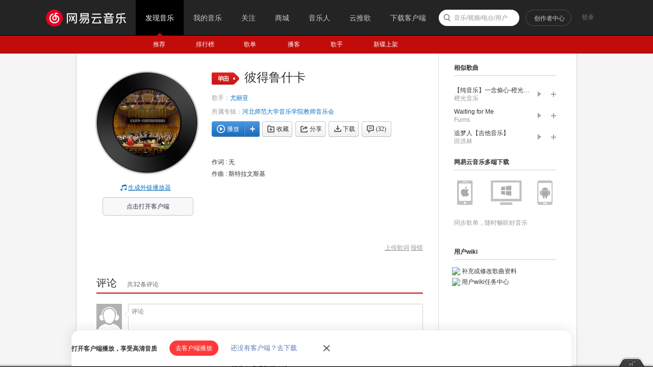

--- FILE ---
content_type: text/html; charset=utf8
request_url: https://music.163.com/
body_size: 27053
content:
<!DOCTYPE html>
<html>
<head>
<meta charset="utf-8">
<meta name="baidu_ssp_verify" content="39f14c78c537175eb4b5192c72d002c1" />
<meta name="baidu-site-verification" content="cNhJHKEzsD" />
<meta name="360-site-verification" content="e37aef53e3922913e2a6a4682e479b84" />
<meta name="sogou_site_verification" content="7zFjYjJaMq"/>
<meta name="msvalidate.01" content="0CA3171633345524D8CBED5E95C75FFF" />
<meta name="google-site-verification" content="sjYNllmC9P6a0ifNR5upDlNEhcgU_QP5pB3pJPyYeSc" />
<meta name="shenma-site-verification" content="12da4afc02bfe908ed0667f287167d11_1555581349" />
<meta property="qc:admins" content="27354635321361636375" />
<link rel="canonical" href="https://music.163.com/">
<meta name="applicable-device" content="pc,mobile">
<title>网易云音乐</title>
<meta name="keywords" content="网易云音乐，音乐，播放器，网易，下载，播放，DJ，免费，明星，精选，歌单，识别音乐，收藏，分享音乐，音乐互动，高音质，320K，音乐社交，官网，music.163.com" />
<meta name="description" content="网易云音乐是一款专注于发现与分享的音乐产品，依托专业音乐人、DJ、好友推荐及社交功能，为用户打造全新的音乐生活。" />
<meta property="og:title" content="网易云音乐" />
<meta property="og:type" content="website" />
<meta property="og:image" content="http://p3.music.126.net/tBTNafgjNnTL1KlZMt7lVA==/18885211718935735.jpg" />
<meta property="og:url" content="https://music.163.com/" />
<meta property="og:site_name" content="网易云音乐"/>
<script type="text/javascript">
"1669737600000";
"1670410800000";
"1768865296147";
"false";
</script>
<script>
var _hmt=_hmt || [];
(function() {
var hm=document.createElement("script");
hm.src="https://hm.baidu.com/hm.js?d94b7d26fa25db7f6413fb58d7a438c7";
var s=document.getElementsByTagName("script")[0];
s.parentNode.insertBefore(hm, s);
})();
</script>
<script type="text/javascript">
if (location.pathname.indexOf("outchain") === -1) {
if (document.domain.match(/music.163.com$/)) {
document.domain = "music.163.com";
} else {
document.domain = document.domain;
}
}
var GDownloadLink="";
var GDevice = "phone";
var GFrom="";
var GClient="";
var GPlatform="other";
var GRef = '';
var GInApp = false;
var GMobile = false;
var GAbroad = false;
var GUser={};
var GAllowRejectComment = false;
var GEnc = true;
var GEnvType = "online";
var GWebpSupport = "1";
var vipWebCashierRedirect = "1";
window.NEJ_CONF = {p_csrf:{cookie:'__csrf',param:'csrf_token'}};
GUtil = {
getBase:function(){
return location.protocol+'//'+location.hostname;
},
getPathAndHash:function(_url){//获取URL path 之后的所有内容,并将/#/替换成/m/使之成为path的一部分
if(!_url) return '';
var _reg0 = /^https?:\/\/.*?\//i,
_reg1 = /\/?#\/?/i;
return _url.replace(_reg0,'/').replace(_reg1,'/m/');
},
composeRefer:function(_url,_ref){//对所有的页面请求都加上ref参数表示被嵌套的来源
if(!_ref) return _url;
var _hi = _url.indexOf('#'),
_si = _url.indexOf('?');
if(_si>0&&(_si<_hi||_hi<0)){
return _url.substring(0,_si+1)+'ref='+_ref+'&'+_url.substring(_si+1);
}else if(_hi>0&&(_si<0||_si>_hi)){
return _url.substring(0,_hi)+'?ref='+_ref+_url.substring(_hi);
}else{
return _url+'?ref='+_ref;
}
}
};(function(){
var _ua = window.navigator.userAgent,
_isMobile = /(mobile|mobi|wap|iphone)/i.test(_ua),
_isAndroid = /android/i.test(_ua),
_isIpad = /(ipad)/i.test(_ua),
_igList = [/^\/xiami$/,/^\/live$/],//不需要以单页面打开的列表，比如某些活动页面
_pn = location.pathname,
_ydomainPath = ['home', 'activity','album','artist','djradio','radio','dj','login','mv','playlist','program','song','tiktoksong', 'uniplaylist','unisong','user','video','event','discover/toplist','user/home'],
_idx = _pn.lastIndexOf('/'),
_pReg = /\s*(\w+)\s*=\s*(\d+)\s*/,
_isOnCDN = function(type) {
return _ydomainPath.indexOf(type) !== -1;
},
_isOnline = function() {
return location.host.indexOf('music.163.com') !== -1
},
_getBase = function(type) {
return location.protocol + '//' + ((_isOnCDN(type) && _isOnline()) ? 'y.music.163.com' : location.hostname);
},
_redirect2mobile = function() {
var _type,_murl,
_id = 0,
_hash = location.hash,
_mReg = /^#\/?m?\/(share|song|playlist|djradio|dj|program|album|mv|artist|topic|radio|zysf|drqp|qp|activity|store|user|event|video|discover\/toplist|login)(\/(\d+))?/,
_base = location.protocol+'//'+location.hostname,
_sindex = _hash.lastIndexOf('?'),
_search = _sindex>-1?_hash.substring(_sindex+1):'',
_match = _mReg.exec(_hash);
// 用户等级页特殊处理
if (_hash === '#/user/level') {
location.href = _base + '/store/m/gain/mylevel';
return;
}
// wiki不做跳转
if (window.location.pathname.indexOf('/wiki') === 0 || _hash.indexOf('#/wiki') === 0) {
return;
}
// 网易音乐人手册特殊处理
if (/^#\/series\b/.test(_hash)) {
var _seriesQuery = _search.replace('id', 'seriesId');
location.href = _base + '/m/topic/all?' + _seriesQuery;
return;
}
// 无hash || 不匹配 || 匹配但是商品之外不带参数 || 匹配且是排行榜
if (!_hash.length || !_match || (_match[1] != 'store' && !_search) || /share|discover\/toplist/.test(_match[1])) {
// 有hash && (没有参数 || 排行榜)
if ((!_search || /share|discover\/toplist/.test(_match[1])) && _hash.length) {
location.href = ((_match && _match[1]) ? _getBase(_match[1]) : _base) + '/' + _hash.replace('#', 'm');
} else {
location.href = _getBase('home') + '/m/';
}
return;
}
_type = _match[1];
_id = _match[3];
if (_type == 'dj') _type = 'program';
if (_type == 'store') {
_murl = /^#\/store\/(product|concert)\/detail/.test(_hash) ? _hash.replace('#/store', '/store/m') : '/store/m/product/index';
} else {
_murl = '/' + _type + '?' + (_id ? 'id=' + _id + '&' : '') + _search;
}
location.href = _getBase(_type) + (_isOnCDN(_type) ? '/m' : '') + _murl;
};
if(_isMobile || _isAndroid || _isIpad){
_redirect2mobile();
return;
}
if(!_pn||_pn=='/') return;
for(var i in _igList){
if(_igList[i].test(_pn)) return;
}
if(top==self){
location.href = '/#'+GUtil.getPathAndHash(location.href);
return;
}
//搜索引擎过来的内容页连接
if(top==self&&/^\/static\/(song|playlist|album|artist)/i.test(_pn)){
location.href = '/#'+_pn.substring(0,_idx).replace('/static/','/')+'?id='+_pn.substring(_idx+1);
}
})();
(function(){
var _addEvent = function(_node,_type,_cb){
if(_node.addEventListener){
_node.addEventListener(_type,_cb);
}else if(_node.attachEvent){
_node.attachEvent('on'+_type,_cb);
}
},
_pathPrefixArray = [
'/store/', // 商城
'/m/at/', // 活动
'/prime/m/', // 会员移动端页面
'/oauth2/', // 授权
'/m/oauth2/', // 授权
'/octave/', // 新数字专辑
'/v/', // 新数字专辑
'/st/', // 静态页面
'/nmusician/',// 音乐人
'/nact/', // 新活动
'/m/topic/', // 专栏移动端
'/show/m/', //演出移动端
],
_isNotMainsitePagePath = function(_pagePath){
// 对于非主站内的页面的跳转 需要排除
var _path = (_pagePath||'').replace(/^https?:\/\/.*?\//i, '/').split(/[?#]/)[0];
for(var i=0;i<_pathPrefixArray.length;i++){
if(_path.indexOf(_pathPrefixArray[i])===0) return true;
}
return false;
},
_onAnchorClick = function(_event){//截获所有<a>标签的点击事件，自定义页面的跳转
_event = _event||window.event;
var _el = _event.target||_event.srcElement,
_base = location.protocol+'//'+location.host;
while(_el&&_el!=document){
if(_el.tagName&&_el.tagName.toLowerCase()=='a'){
//fix ie6下有时javascript:;不能阻止默认事件的bug.
if(_el.href.indexOf('javascript:')>=0){
!!_event.preventDefault
? _event.preventDefault()
: _event.returnValue = !1;
return;
}
if(_event.button==2) return;//ff 右键会触发click事件
//商城有独立地顶栏了，排除掉。但会员、数字专辑、单曲的商品、订单页仍保持主站frame，
//这些url往往是通过/vip2, /payfee这样的地址跳转的，也没有问题，如果真的有，URL用#配置就好了
if(_isNotMainsitePagePath(_el.href)) return;
//新窗口打开的链接、云音乐单页面形式的链接、站外的链接不做拦截处理。
if(_el.target=='_blank'
||_el.target=='blank'
||_isNotSameHost(_el.href)
||_el.href==_base
||_el.href.indexOf(_base+'/#')>=0) return;
!!_event.preventDefault
? _event.preventDefault()
: _event.returnValue = !1;
location.dispatch2(_el.href);
break;
}else{
_el = _el.parentNode;
}
}
},
_isNotSameHost = function(_href){
var _same = true;
if(_href.charAt(0)!='/'){
var _index = _href.indexOf('//'+location.hostname);
if(_index > 0){
var _index2 = _href.indexOf('?');
if(_index2 > 0 && _index2 < _index){
_same = false;
}
}else{
_same = false;
}
}
return !_same;
};
_addEvent(document,'click',_onAnchorClick);
//扩展一个js中直接使用的页面跳转的方法，以拦截js中的页面跳转行为
location.dispatch2 = function(_url,_replace){
var delegate = false;
try{
delegate = !!top.GDispatcher;
}catch(e){
delegate = false;
}
// 处理对于非主站内的页面的跳转
if(_isNotMainsitePagePath(_url)){
if(delegate && top.location && top.location.href){
top.location.href = _url;
}else{
location.href = _url;
}
return;
}
if(delegate){
top.GDispatcher.dispatch(_url,_replace);
}else{
_url = GUtil.composeRefer(_url,GRef);
//邮箱音乐盒中，每次链接的跳转都要将proxy.html的地址合并到hash中
if(GRef&&GRef=='mail'){
var _hindex,_sindex,
_reg = /(https?:\/\/.+\/proxy.html)/,
_hreg = /#(.*?)$/,
_href = decodeURIComponent(location.href);
if(!_reg.test(decodeURIComponent(_url))&&_reg.test(_href)){
_hindex = _url.indexOf('#');
_sindex = _url.lastIndexOf('?');
if(_hindex>0){
_url = _url+(_sindex>_hindex?'&':'?')+'proxy='+encodeURIComponent(RegExp.$1);
}else{
_url = _url+'#proxy='+encodeURIComponent(RegExp.$1);
}
}
}
if(_replace){
location.replace(_url);
}else{
location.href = _url;
}
}
};
})();
(function start() {
var targetUrl = 'https://music.163.com';
// 首先检测hash规则, 在白名单内才进行跳转
var hashWhite = /^(\/discover|\/download|\/login)/ig;
// 如果当前域不是163域名，那么强制跳转到163.com
var siteReg = /^(https?:\/\/)?([a-zA-Z0-9]+(-?[a-zA-Z0-9])*\.){1,}?(163\.com)$/ig;
if(hashWhite.test(window.location.pathname) && !siteReg.test(window.location.hostname)){
top.location.href = targetUrl;
}
})();</script>
<link rel="shortcut icon" href="//s1.music.126.net/style/favicon.ico?v20180823" />
<link href="//s2.music.126.net/web/s/core_b2ad701b21722f5bc361b3fb5e478b69.css?b2ad701b21722f5bc361b3fb5e478b69" type="text/css" rel="stylesheet"/><link href="//s2.music.126.net/web/s/pt_frame_e7a43a32069c55b30cab7c26a076f4a4.css?e7a43a32069c55b30cab7c26a076f4a4" type="text/css" rel="stylesheet"/>
<style>html,body{overflow:hidden;}</style>
<script>if(top!=self)top.location=self.location;</script>
<script type="text/javascript">
(function(){
var GDegradeConfig = {}; // 降级配置默认值
try {
GDegradeConfig = JSON.parse("{\"apiList\":{\"_api_topic_user_info\":{\"type\":0},\"_api_copyright_pay_fee_message_config\":{\"result\":\"{\\\"code\\\":200,\\\"config\\\":{\\\"ipadvip\\\":\\\"版权方要求，当前歌曲需付费使用。您可以到iPhone/Android/网页版购买后使用\\\",\\\"headpic_lossless\\\":\\\"109951163349949354\\\",\\\"vip2\\\":\\\"版权方要求，当前歌曲仅限开通VIP使用\\\",\\\"commonQuality2link\\\":\\\"2元购买此单曲\\\",\\\"vipCacheOnlyRenewLink\\\":\\\"单曲购买\\\",\\\"unknow\\\":\\\"版权方要求，当前资源需付费使用\\\",\\\"upgradeVipPro\\\":\\\"该权益仅限黑胶VIP使用，立即升级畅享特权\\\",\\\"superQuality\\\":\\\"无损品质需付费使用，开通VIP即可自由畅享\\\",\\\"upgradeVipProButton\\\":\\\"升级为黑胶VIP\\\",\\\"headpic_general\\\":\\\"109951163349949354\\\",\\\"albumbutton\\\":\\\"购买专辑\\\",\\\"headpic_download\\\":\\\"109951163349949354\\\",\\\"downloadOnly\\\":\\\"版权方要求，当前歌曲仅限开通VIP使用\\\",\\\"vipbutton\\\":\\\"开通音乐包\\\",\\\"unknowbutton\\\":\\\"现在去订购\\\",\\\"downloadOnlyButton\\\":\\\"开通音乐包\\\",\\\"vipCacheOnlyRenew\\\":\\\"VIP已过期，当前歌曲无法离线播放，应版权方要求，开通VIP即可继续使用\\\",\\\"vipDownloadLink\\\":\\\"2元购买此单曲\\\",\\\"superQualitybutton\\\":\\\"开通音乐包\\\",\\\"entryNotVip\\\":\\\"会员中心\\\",\\\"headpic_quality\\\":\\\"109951163349949354\\\",\\\"exclusive\\\":\\\"版权方要求，会员专属曲库仅限开通VIP下载，开通即可畅享\\\",\\\"commonQuality\\\":\\\"版权方要求，当前歌曲该音质需付费使用，开通VIP即可自由畅享\\\",\\\"vip\\\":\\\"版权方要求，当前歌曲需付费使用，开通VIP即可自由畅享\\\",\\\"buyVipPro\\\":\\\"该权益仅限黑胶VIP使用，立即开通畅享特权\\\",\\\"downloadOnlyLink\\\":\\\"单曲购买\\\",\\\"commonQuality2button\\\":\\\"开通音乐包\\\",\\\"buyVipProButton\\\":\\\"开通黑胶VIP\\\",\\\"vip2link\\\":\\\"2元购买此单曲\\\",\\\"vipCacheOnlyRenewButton\\\":\\\"开通音乐包\\\",\\\"album\\\":\\\"版权方要求，当前专辑需单独付费，购买数字专辑即可无限畅享\\\",\\\"commonQuality2\\\":\\\"版权方要求，当前歌曲该音质仅限开通VIP使用\\\",\\\"vipDownload\\\":\\\"版权方要求，当前歌曲需付费下载，开通VIP即可畅享\\\",\\\"vipCacheOnlyLink\\\":\\\"2元购买此单曲\\\",\\\"vip2button\\\":\\\"开通音乐包\\\",\\\"vipCacheOnlyButton\\\":\\\"开通音乐包\\\",\\\"vipCacheOnly\\\":\\\"版权方要求，当前歌曲需付费下载，下载后可在VIP有效期内离线使用\\\",\\\"ipadvipaudit\\\":\\\"版权方要求，当前歌曲需付费使用。您可以到iPhone版网易云音乐购买后使用\\\",\\\"vipDownloadButton\\\":\\\"开通音乐包\\\",\\\"payFeeTableName\\\":\\\"会员中心\\\",\\\"entryVip\\\":\\\"我的会员\\\"}}\",\"type\":1},\"_api_reward_user_showicon\":{\"type\":0},\"_api_privacy_info_get_v2\":{\"type\":0},\"_api_cdns\":{\"type\":0},\"_api_feedback_weblog\":{\"type\":0},\"_api_activity_p2p_flow_switch_get\":{\"result\":\"{\\\"code\\\":200,\\\"data\\\":\\\"{\\\\n \\\\\\\"xysdk\\\\\\\":\\\\\\\"//s5.music.126.net/static_public/5a1b70ea0180f6ca7295a59d/js/p2p-xy-sdk.2.1.12.1.min.js\\\\\\\",\\\\n \\\\\\\"yfsdk\\\\\\\":\\\\\\\"//s5.music.126.net/static_public/5a1b70ea0180f6ca7295a59d/js/p2p-yf-sdk.1.0.0.53.min.js\\\\\\\",\\\\n \\\\\\\"audio\\\\\\\":{\\\\n \\\\\\\"turnon\\\\\\\":false,\\\\n \\\\\\\"init\\\\\\\":0,\\\\n \\\\\\\"xy\\\\\\\":1,\\\\n \\\\\\\"yf\\\\\\\":0\\\\n },\\\\n \\\\\\\"video\\\\\\\":{\\\\n \\\\\\\"turnon\\\\\\\":false,\\\\n \\\\\\\"init\\\\\\\":0,\\\\n \\\\\\\"xy\\\\\\\":1,\\\\n \\\\\\\"yf\\\\\\\":0\\\\n }\\\\n}\\\"}\",\"type\":1},\"_api_login_token_refresh\":{\"type\":0},\"_api_web_banner\":{\"type\":1},\"_api_pl_count\":{\"type\":0},\"_api_discovery_recommend_resource\":{\"type\":0},\"_api_event_user_permission\":{\"result\":\"{\\\"code\\\":200,\\\"topEventPermission\\\":false,\\\"pubEventWithPictureForbiddenNotice\\\":\\\"等级达到Lv.0，即可添加图片\\\",\\\"LongMsgNum\\\":400,\\\"eventVideoUploadNosType\\\":1,\\\"pubEventWithPics\\\":true,\\\"pubEventWithoutResource\\\":false,\\\"lotteryEventPermission\\\":false,\\\"pubLongMsgEvent\\\":false}\",\"type\":1},\"_api_privilege_message_mv\":{\"result\":\"{\\\"code\\\":200,\\\"data\\\":{\\\"mvOnlyMusicPackageButton\\\":\\\"开通音乐包\\\",\\\"mvOnlyVinylVipButton\\\":\\\"开通黑胶VIP\\\",\\\"onlyBuyMv\\\":\\\"版权方要求，当前资源需单独付费使用\\\",\\\"unauthorizedMv\\\":\\\"版权方要求，当前资源暂时无法使用\\\",\\\"mvOnlyVinylVip\\\":\\\"版权方要求，当前资源仅限黑胶VIP使用\\\",\\\"onlyBuyMvButton\\\":\\\"去购买\\\",\\\"mvOnlyDownload\\\":\\\"版权方要求，当前资源需下载后播放\\\",\\\"mvOnlyPlay\\\":\\\"版权方要求，当前资源不能下载\\\",\\\"mvOnlyMusicPackage\\\":\\\"版权方要求，当前资源仅限音乐包用户使用\\\"}}\",\"type\":1}},\"degrade\":false,\"degradeLogin\":false,\"degradeUserList\":[64970269],\"discoverUrl\":\"https://y.music.163.com/discover\",\"vipUserList\":[]}");
if (GDegradeConfig.apiList) {
// 预处理所有数据
for (var attr in GDegradeConfig.apiList) {
if (GDegradeConfig.apiList[attr]
&& GDegradeConfig.apiList[attr].result) {
try {
GDegradeConfig.apiList[attr].result = JSON.parse(GDegradeConfig.apiList[attr].result);
} catch(e) {
GDegradeConfig.apiList[attr].result = null;
}
}
}
}
} catch (e) {
console.log(e);
}
window.GDegradeConfig = GDegradeConfig;
// console.log(window.GDegradeConfig);
})();
</script>
</head>
<body>
<div id="g-topbar" class="g-topbar f-oys">
<div class="m-top">
<div class="wrap f-cb">
<h1 class="logo"><a hidefocus="true" href="/#">网易云音乐</a></h1>
<ul class="m-nav j-tflag">
<li class="fst">
<span><a hidefocus="true" href="/#" data-module="discover"><em>发现音乐</em><sub class="cor">&nbsp;</sub></a></span>
</li>
<li>
<span><a data-action="bilog" data-log-action="page" data-log-json='{"type":"my"}' hidefocus="true" href="/my/" data-module="my"><em>我的音乐</em><sub class="cor">&nbsp;</sub></a></span>
</li>
<li>
<span><a hidefocus="true" href="/friend" data-module="friend" data-action="friendlog"><em>关注</em><sub class="cor">&nbsp;</sub><i class="dot j-t" style="display:none;"></i></a></span>
</li>
<li>
<span><a hidefocus="true" href="/store/product" target="_blank" data-module="store"><em>商城</em></a></span>
</li>
<li>
<span><a hidefocus="true" href="/musician/artist" target="_blank" data-module="musician"><em>音乐人</em></a></span>
</li>
<li>
<span><a hidefocus="true" href="https://music.163.com/st/ad-song" target="_blank" data-module="musician"><em>云推歌</em></a></span>
</li>
<li class="lst">
<span><a id="topbar-download-link" data-action="bilog" data-log-action="page" data-log-json='{"type":"downloadapp","source":"tab"}' hidefocus="true" href="/download" data-module="download"><em>下载客户端</em><sub class="cor">&nbsp;</sub></a></span>
</li>
</ul>
<div class="m-tophead f-pr j-tflag"><div style="width:28px;"></div></div>
<div class="m-top-wrap-bubble"></div>
<a data-action="bilog" data-log-action="click" data-log-json="{&quot;target&quot;:&quot;uploadvideo&quot;,&quot;page&quot;:&quot;homepage&quot;}" href="/creatorcenter" target="_blank" class="m-topvd f-pr m-creator-center">创作者中心</a>
<div class="m-srch f-pr j-suggest" id="g_search" data-source="page_home_navbar">
<div class="srchbg">
<span class="parent">
<input type="text" name="srch" id="srch" class="txt j-flag" value=""/>
<label class="ph j-flag">音乐/视频/电台/用户</label>
</span>
</div>
<div class="j-showoff u-showoff f-hide"><p>现在支持搜索MV啦~</p></div>
<span class="j-flag" style="display:none;">&nbsp;</span>
<div class="u-lstlay j-flag" style="display:none;"></div>
</div>
</div>
</div>
<div class="m-subnav m-subnav-up f-pr j-tflag"></div>
<div id="g_nav2" class="m-subnav f-hide j-tflag">
<div class="wrap f-pr">
<ul class="nav">
<li><a hidefocus="true" data-module="discover" href="/discover"><em>推荐</em></a></li>
<li><a hidefocus="true" data-module="toplist" href="/discover/toplist"><em>排行榜</em></a></li>
<li><a hidefocus="true" data-module="playlist" href="/discover/playlist"><em class="f-pr" style="padding: 0 15px 0 11px;">歌单<span class="f-pa f-r-white-icon" style="display:inline-block;width:8px;height:8px;top:2px;background-size:cover;"></span></em></a></li>
<li><a hidefocus="true" data-module="djradio" href="/discover/djradio"><em>播客</em></a></li>
<li><a hidefocus="true" data-module="artist" href="/discover/artist"><em>歌手</em></a></li>
<li><a hidefocus="true" data-module="album" href="/discover/album"><em>新碟上架</em></a></li>
</ul>
</div>
</div>
</div>
<iframe name="contentFrame" id="g_iframe" class="g-iframe" scrolling="auto" frameborder="0" src="about:blank" allowfullscreen="true"></iframe>
<script type="text/javascript">
var GUserAcc={topic:1, reward:false};
(function(){
var topbar = document.getElementById('g-topbar'),
scrollBarWidth = document.body.clientWidth - topbar.clientWidth;
topbar.style.width = topbar.clientWidth+'px';
topbar.className = 'g-topbar';
if(window.addEventListener){
window.addEventListener('resize', onResize)
}else{
window.attachEvent('onresize', onResize)
}
function onResize(){
topbar.style.width = (document.body.clientWidth-scrollBarWidth)+'px';
};
})();/**
* Safari v14 render issue
* https://g.hz.netease.com/cloudmusic-frontend/music-web-mainsite/-/issues/6
*/
(function () {
var $topbar;
function onResize() {
try {
$topbar = $topbar || document.getElementById('g-topbar');
var vendor = window.navigator.vendor;
var appVersion = window.navigator.appVersion;
var isMac = /Apple Computer/.test(vendor);
var isTargetVersion = /Version\/14\./.test(appVersion);
if ($topbar && $topbar.style && isMac && isTargetVersion) {
$topbar.style.overflow = 'hidden';
$topbar.offsetWidth;
$topbar.style.overflow = 'visible';
}
} catch (e) {
// nothing
console.log('[ERROR] about g-topbar');
}
}
if (window.addEventListener) {
window.addEventListener('resize', onResize);
window.addEventListener('load', onResize);
} else {
window.attachEvent('onresize', onResize);
window.attachEvent('onload', onResize);
}
})();/*!
* Copyright (c) 2009-2011 Andreas Blixt <andreas@blixt.org>
* Contributors: Aaron Ogle <aogle@avencia.com>,
* Matti Virkkunen <mvirkkunen@gmail.com>,
* Simon Chester <simonches@gmail.com>
* http://github.com/blixt/js-hash
* MIT License: http://www.opensource.org/licenses/mit-license.php
*
* Hash handler
* Keeps track of the history of changes to the hash part in the address bar.
*/
/* WARNING for Internet Explorer 7 and below:
* If an element on the page has the same ID as the hash used, the history will
* get messed up.
*
* Does not support history in Safari 2 and below.
*
* Example:
* function handler(newHash, initial) {
* if (initial)
* alert('Hash is "' + newHash + '"');
* else
* alert('Hash changed to "' + newHash + '"');
* }
* Hash.init(handler);
* Hash.go('abc123');
*
*
* Updated by Simon Chester (simonches@gmail.com) on 2011-05-16:
* - Removed the need for blank.html and the iframe argument by creating the
* iframe on initialization.
*
* Updated by Matti Virkkunen (mvirkkunen@gmail.com) on 2009-11-16:
* - Added second argument to callback that indicates whether the callback is
* due to initial state (true) or due to an actual change to the hash
* (false).
*
* Updated by Aaron Ogle (aogle@avencia.com) on 2009-08-11:
* - Fixed bug where Firefox automatically unescapes location.hash but no
* other browsers do. Always get the hash by parsing location.href and
* never use location.hash.
*/
var Hash = (function () {
var
// Import globals
window = this,
documentMode = document.documentMode,
history = window.history,
// Plugin variables
callback, hash,
// IE-specific
iframe,
getHash = function () {
// Internet Explorer 6 (and possibly other browsers) extracts the query
// string out of the location.hash property into the location.search
// property, so we can't rely on it. The location.search property can't be
// relied on either, since if the URL contains a real query string, that's
// what it will be set to. The only way to get the whole hash is to parse
// it from the location.href property.
//
// Another thing to note is that in Internet Explorer 6 and 7 (and possibly
// other browsers), subsequent hashes are removed from the location.href
// (and location.hash) property if the location.search property is set.
//
// Via Aaron: Firefox 3.5 (and below?) always unescape location.hash which
// causes poll to fire the hashchange event twice on escaped hashes. This
// is because the hash variable (escaped) will not match location.hash
// (unescaped.) The only consistent option is to rely completely on
// location.href.
var index = window.location.href.indexOf('#');
return (index == -1 ? '' : window.location.href.substr(index + 1));
},
// Used by all browsers except Internet Explorer 7 and below.
poll = function () {
var curHash = getHash();
if (curHash != hash) {
hash = curHash;
callback(curHash, false);
}
},
// From:
// http://perfectionkills.com/detecting-event-support-without-browser-sniffing/
isHashChangeSupported = function() {
var eventName = 'onhashchange';
var isSupported = (eventName in document.body);
if (!isSupported) {
document.body.setAttribute(eventName, 'return;');
isSupported = typeof document.body[eventName] == 'function';
}
// documentMode logic from YUI to filter out IE8 Compat Mode (which
// generates false positives).
return isSupported && (document.documentMode === undefined ||
document.documentMode > 7);
},
createIframe = function () {
var tempEl = document.createElement();
tempEl.innerHTML = '<iframe src="javascript:void(0)" tabindex="-1" ' +
'style="display: none;"></iframe>';
var frame = tempEl.childNodes[0];
document.body.appendChild(frame);
return frame;
},
// Used to create a history entry with a value in the iframe.
setIframe = function (newHash) {
try {
var doc = iframe.contentWindow.document;
doc.open();
doc.write('<html><body>' + newHash + '</body></html>');
doc.close();
hash = newHash;
} catch (e) {
setTimeout(function () { setIframe(newHash); }, 10);
}
},
// Used by Internet Explorer 7 and below to set up an iframe that keeps track
// of history changes.
setUpIframe = function () {
// Don't run until access to the body is allowed.
try {
iframe = createIframe();
} catch (e) {
setTimeout(setUpIframe, 10);
return;
}
// Create a history entry for the initial state.
setIframe(hash);
var data = hash;
setInterval(function () {
var curData, curHash;
try {
curData = iframe.contentWindow.document.body.innerText;
if (curData != data) {
data = curData;
window.location.hash = hash = curData;
callback(curData, true);
} else {
curHash = getHash();
if (curHash != hash) setIframe(curHash);
}
} catch (e) {
}
}, 50);
};
return {
init: function (cb) {
// init can only be called once.
if (callback) return;
callback = cb;
// Keep track of the hash value.
hash = getHash();
cb(hash, true);
if (isHashChangeSupported()) {
if (window.addEventListener){
window.addEventListener('hashchange', poll, false);
} else if (window.attachEvent){
window.attachEvent('onhashchange', poll);
}
} else {
// Run specific code for Internet Explorer.
if (window.ActiveXObject) {
if (!documentMode || documentMode < 8) {
// Internet Explorer 5.5/6/7 need an iframe for history
// support.
setUpIframe();
}
} else {
// Change Opera navigation mode to improve history support.
if (history.navigationMode) {
history.navigationMode = 'compatible';
}
setInterval(poll, 50);
}
}
},
go: function (newHash) {
// Cancel if the new hash is the same as the current one, since there
// is no cross-browser way to keep track of navigation to the exact
// same hash multiple times in a row. A wrapper can handle this by
// adding an incrementing counter to the end of the hash.
if (newHash == hash) return;
if (iframe) {
setIframe(newHash);
} else {
window.location.hash = hash = newHash;
callback(newHash, false);
}
}
};
})();var GDispatcher = (function(){
var _lastPage = '',
_igReg = /f=(.*?)/,
_hReg = /\/?#.*/,
_xssReg = /(java|vb)script/,//xss注入
_default = '/discover';
function _isIE10plus(){
var _ua = window.navigator.userAgent;
return (/msie\s+(.*?);/i.test(_ua)||/trident\/.+rv:([\d\.]+)/i.test(_ua))&&(parseInt(RegExp.$1)>=10);
};
function getDiscoverUrl() {
var GDegradeConfig = window.GDegradeConfig || {};
var discoverUrl = GDegradeConfig.degrade && GDegradeConfig.discoverUrl || '/discover';
return encodeURI(discoverUrl);
}
function _onHashChange(_hash){
var _url,
_iframe = document.getElementById('g_iframe');
if(!_hash||_igReg.test(_hash)||_xssReg.test(_hash)){//忽略统计来源的hash
_url = _default;
}else{
if(_hash.indexOf('/') !== 0) {
_hash = '/' + _hash;
}
_hash = _hash.replace(/\/+/g, '/');//#29664 http://music.163.com/#// 会死循环
var _midx = -1;
if((_midx=_hash.indexOf('store/m/'))>=0){
_url = _hash.substring(0, _midx+8)+(_hash.substring(_midx+8).replace('/m/','/#/'));
}else{
_url = _hash.replace('/m/','/#/');
// debugger;
if(/^\/member\/?(\?[\s\S]*)?$/.test(_url) && typeof vipWebCashierRedirect !== 'undefined' && '' + vipWebCashierRedirect === '1') {
// _url = _url.replace('/member','/prime/member');
_url = _url.replace('/member','/discover');
}
if (/^\/vip2(\?|\/|$)/.test(_url)) {
// _url = _url.replace('/vip2', '/prime/member');
_url = _url.replace('/vip2','/discover');
}
}
}
if(_url === '/discover') {
_url = getDiscoverUrl();
}
if(!_url.match(/^https?:/)){
_url = location.protocol+'//'+location.hostname+_url;
}
//针对ie10+ location.replace的bug做特殊处理
if(_isIE10plus()){
if(_lastPage.replace(_hReg,'')==_url.replace(_hReg,'')){//只是hash的改变
_iframe.contentWindow.location.replace(_url);
} else{
_iframe.parentNode.removeChild(_iframe);
_iframe = document.createElement('iframe');
_iframe.id = 'g_iframe';
_iframe.src = 'about:blank';
_iframe.className = 'g-iframe';
_iframe.setAttribute('allowfullscreen', true);
document.body.insertAdjacentElement('afterBegin',_iframe);
_iframe.contentWindow.location.href = _url;
}
}else{
_iframe.contentWindow.location.replace(_url);
}
_lastPage = _url;
if(typeof window.onHashChange=='function'){
window.onHashChange(_hash);
}
};
Hash.init(_onHashChange);
return {
dispatch:function(_url,_replace){
var _ph = GUtil.getPathAndHash(_url);
if(!_ph) return;
if(_replace){
location.replace(GUtil.getBase()+'#'+_ph);
}else{
location.hash = _ph;
}
},
refreshIFrame:function(_url){
_onHashChange(_url);
}
};
})();</script>
<div class="g-btmbar">
<div class="m-playbar m-playbar-unlock" style="top:-53px;">
<div class="updn">
<div class="left f-fl"><a href="javascript:;" class="btn" hidefocus="true" data-action="lock"></a></div>
<div class="right f-fl"></div>
</div>
<div class="bg"></div>
<div class="m-guidetip" id="m-guidetip">
<div class="tip-text">打开客户端播放，享受高清音质</div>
<div>
<a href="javascript:;" hidefocus="true" data-action="orpheus" class="btn" title="去客户端播放">去客户端播放</a>
</div>
<div class="link">
<a href="https://music.163.com/#/download">还没有客户端？去下载</a>
</div>
<div class="close-btn" data-action="closeTip" id="m-guide-close-btn">
<img src="[data-uri]">
</div>
</div>
<div class="hand" title="展开播放条"></div>
<div class="wrap" id="g_player">
<div class="btns">
<a href="javascript:;" hidefocus="true" data-action="prev" class="prv" title="上一首(ctrl+←)">上一首</a>
<a href="javascript:;" hidefocus="true" data-action="play" class="ply j-flag" title="播放/暂停(p)">播放/暂停</a>
<a href="javascript:;" hidefocus="true" data-action="next" class="nxt" title="下一首(ctrl+→)">下一首</a>
</div>
<div class="head j-flag"><img src="http://s4.music.126.net/style/web2/img/default/default_album.jpg"><a href="javascript:;" hidefocus="true" class="mask"></a></div>
<div class="play">
<div class="j-flag words"></div>
<div class="m-pbar" data-action="noop">
<div class="barbg j-flag">
<div class="rdy" style="width:0%;"></div>
<div class="cur" style="width:0%;"><span class="btn f-tdn f-alpha"><i></i></span></div>
</div>
<span class="j-flag time"><em>00:00</em> / 00:00</span>
</div>
</div>
<div class="oper f-fl">
<a href="javascript:;" hidefocus="true" data-action="like" class="icn icn-add j-flag" title="收藏">收藏</a>
<a href="javascript:;" hidefocus="true" data-action="share" class="icn icn-share" title="分享">分享</a>
</div>
<div class="ctrl f-fl f-pr j-flag">
<div class="m-vol" style="visibility:hidden;">
<div class="barbg"></div>
<div class="vbg j-t"><div class="curr j-t"></div>
<span class="btn f-alpha j-t"></span></div>
</div>
<a href="javascript:;" hidefocus="true" data-action="volume" class="icn icn-vol"></a>
<a href="javascript:;" hidefocus="true" data-action="mode" class="icn icn-shuffle" title="随机"></a>
<span class="add f-pr">
<span class="tip" style="display:none;">已添加到播放列表</span>
<a href="javascript:;" title="播放列表" hidefocus="true" data-action="panel" class="icn icn-list s-fc3">0</a>
</span>
<a href="javascript:;" hidefocus="true" data-action="audioQuality" class="icn icn-audioquality"></a>
<div class="tip tip-1" style="display:none;"></div>
</div>
</div>
</div>
</div>
<div id="template-box" style="display:none;"> <textarea name="jst" id="ntp-login-nav" style="display:none;"><div class="lyct lyct-1 f-pr">
{if degrade}
<div class="login-list" style="min-height:332px">
<div class="n-log2 n-log2-1 f-cb">
<div class="u-main">
<div class="u-plt"></div>
<div class="f-mgt10">
<a href="javascript:;" data-action="login" data-type="mobile" class="u-btn2 u-btn2-2"><i>手机号登录</i></a>
</div>
<div class="f-mgt10">
<a href="javascript:;" class="u-btn2 u-btn2-1" data-action="reg"><i>注&#12288;册</i></a>
</div>
</div>
<div class="u-alt">
<ul>
<li><a href="https://music.163.com/api/sns/authorize?snsType=10&clientType=web2&callbackType=Login&forcelogin=true" target="_blank" data-action="login" data-type="thirdparty"><i class="u-mlg2 u-mlg2-wx"></i>微信登录</a></li>
<li><a href="https://music.163.com/api/sns/authorize?snsType=5&clientType=web2&callbackType=Login&forcelogin=true" target="_blank" data-action="login" data-type="thirdparty"><i class="u-mlg2 u-mlg2-qq"></i>QQ登录</a></li>
<li><a href="https://music.163.com/api/sns/authorize?snsType=2&clientType=web2&callbackType=Login&forcelogin=true" target="_blank" data-action="login" data-type="thirdparty"><i class="u-mlg2 u-mlg2-sn"></i>微博登录</a></li>
<li><a href="javascript:;" data-action="login" data-type="netease"><i class="u-mlg2 u-mlg2-wy"></i>网易邮箱账号登录</a></li>
</ul>
</div>
<div class="u-official-terms">
<input type="checkbox" id="j-official-terms">
<label for="j-official-terms" style="margin-left: 2px;">同意</label>
<a href="http://st.music.163.com/official-terms/service" target="_blank" style="color:#507DAF">《服务条款》</a>
<a href="http://st.music.163.com/official-terms/privacy" target="_blank" style="color:#507DAF">《隐私政策》</a>
<a href="https://st.music.163.com/official-terms/children" target="_blank" style="color:#507DAF">《儿童隐私政策》</a>
</div>
</div>
</div>
{else}
<div class="login-list f-hide" style="min-height:332px">
<div class="n-log2 n-log2-1 f-cb">
<div class="u-main">
<div class="u-plt"></div>
<div class="f-mgt10">
<a href="javascript:;" data-action="login" data-type="mobile" class="u-btn2 u-btn2-2"><i>手机号登录</i></a>
</div>
<div class="f-mgt10">
<a href="javascript:;" class="u-btn2 u-btn2-1" data-action="reg"><i>注&#12288;册</i></a>
</div>
</div>
<div class="u-alt">
<ul>
<li><a href="https://music.163.com/api/sns/authorize?snsType=10&clientType=web2&callbackType=Login&forcelogin=true" target="_blank" data-action="login" data-type="thirdparty"><i class="u-mlg2 u-mlg2-wx"></i>微信登录</a></li>
<li><a href="https://music.163.com/api/sns/authorize?snsType=5&clientType=web2&callbackType=Login&forcelogin=true" target="_blank" data-action="login" data-type="thirdparty"><i class="u-mlg2 u-mlg2-qq"></i>QQ登录</a></li>
<li><a href="https://music.163.com/api/sns/authorize?snsType=2&clientType=web2&callbackType=Login&forcelogin=true" target="_blank" data-action="login" data-type="thirdparty"><i class="u-mlg2 u-mlg2-sn"></i>微博登录</a></li>
<li><a href="javascript:;" data-action="login" data-type="netease"><i class="u-mlg2 u-mlg2-wy"></i>网易邮箱账号登录</a></li>
</ul>
</div>
<div class="u-official-terms">
<input type="checkbox" id="j-official-terms">
<label for="j-official-terms" style="margin-left: 2px;">同意</label>
<a href="http://st.music.163.com/official-terms/service" target="_blank" style="color:#507DAF">《服务条款》</a>
<a href="http://st.music.163.com/official-terms/privacy" target="_blank" style="color:#507DAF">《隐私政策》</a>
<a href="https://st.music.163.com/official-terms/children" target="_blank" style="color:#507DAF">《儿童隐私政策》</a>
</div>
</div>
<div class="n-scan" data-action="scan"></div>
</div>
<div class="lg n-login-scan" id="login-qrcode" style="min-height:332px">
<div class="cnt">
<div class="main j-flag">
<div class="f-cb">
<div class="phone"></div>
<div class="right">
<div class="title">扫码登录</div>
<div class="qr">
<div class="tip f-dn f-link j-flag f-hide">
<p>二维码已失效</p>
<a class="u-btn2" href="javascript:;" data-action="refresh">点击刷新</a>
</div>
<div class="canvas f-pen j-flag"></div>
</div>
<p class="txt j-flag">使用&nbsp;<a class="download-link" href="/download" target="_blank">网易云音乐APP</a>&nbsp;扫码登录</p>
</div>
</div>
</div>
<div class="suc j-flag f-hide">
<div class="suc-icon"></div>
<p class="suc-txt">扫描成功</p>
</div>
<p class="confirm j-flag f-hide">请在手机上确认登录</p>
<div id="otherbtn" class="otherbtn">
<a class="u-btn2 other f-hide" data-action="switch">选择其他登录模式</a>
</div>
</div>
</div>
{/if}
</div>
</textarea>
<textarea name="ntp" id="ntp-login-mobile" style="display:none;"><div class="lyct lyct-1">
<div class="n-log2 n-log2-2">
<div class="j-mob"></div>
<div class="pwdloginwrapper f-hide">
<div class="f-mgt10 inputbox">
<a href="javascript:;" class="f-fr s-fc3 forget" data-action="forget">忘记密码？</a>
<input type="password" name="pw" id="pw" class="j-pwd u-txt password" placeholder="请输入密码" autocomplete="new-password">
</div>
<div class="j-err u-err" style="display:none;"><i class="u-icn u-icn-25"></i><span></span></div>
<div class="f-mgt10 actionbox">
<a href="javascript:;" class="f-fr s-fc3" data-action="captchalogin">短信登录</a>
<label class="s-fc3"><input type="checkbox" checked="checked" class="j-auto u-auto">自动登录</label>
</div>
</div>
<div class="captchaloginwrapper">
<div class="f-mgt10">
<input style="box-sizing: content-box;" type="text" class="j-captcha js-input u-txt u-txt2" placeholder="请输入验证码" autocomplete="off" value="">
<span class="js-cd u-cd f-hide"></span>
<a href="javascript:;" class="js-send u-btn2 u-btn2-1" data-action="send"><i>获取验证码</i></a>
</div>
<div class="j-err u-err" style="display:none;"><i class="u-icn u-icn-25"></i><span></span></div>
<div class="f-mgt10 actionbox">
<a href="javascript:;" class="f-fr s-fc3 f-hide pwdlogin" data-action="pwdlogin">密码登录</a>
<label class="s-fc3"><input type="checkbox" checked="checked" class="j-auto u-auto">自动登录</label>
</div>
</div>
<div class="f-mgt20">
<div id="pwd-captcha"></div>
<a class="j-primary u-btn2 u-btn2-2" hidefocus="true" href="#" data-action="login"><i>登&#12288;录</i></a>
</div>
</div>
<div class="js-btmbar n-loglink2 f-cb">
<a href="javascript:;" data-action="select" class="f-fl s-primary">&lt;&nbsp;&nbsp;其他登录方式</a>
<a href="javascript:;" data-action="reg" class="f-fr">没有账号？免费注册&nbsp;&nbsp;&gt;</a>
</div>
</div>
</textarea>
<textarea name="ntp" id="ntp-login-netease" style="display:none;"><div class="lyct lyct-1 f-cb">
<div class="n-log2 n-log2-2">
<div class="f-pr" style="z-index:5;">
<input type="text" name="e" id="e" class="js-input u-txt" placeholder="请输入账号" autocomplete="off">
<ul class="js-suggest u-fill" style="visibility:hidden;"></ul>
</div>
<div class="f-mgt10">
<input type="password" name="epw" id="epw" class="js-input u-txt" placeholder="请输入密码" autocomplete="new-password">
</div>
<div class="js-captcha"></div>
<div class="ScapTcha js-scaptcha"></div>
<div class="u-err" style="display:none;"><i class="u-icn u-icn-25"></i><span></span></div>
<div class="f-mgt10">
<label class="s-fc3"><input type="checkbox" checked="checked" class="u-auto">自动登录</label>
<a href="//reg.163.com/getpasswd/RetakePassword.jsp" target="_blank" class="f-fr s-fc3">忘记密码？</a>
</div>
<div class="f-mgt20">
<a class="js-primary u-btn2 u-btn2-2" hidefocus="true" href="#" data-action="login"><i>登&#12288;录</i></a>
</div>
</div>
<div class="n-loglink2"><a href="javascript:;" data-action="select" class="s-primary">&lt;&nbsp;&nbsp;其他登录方式</a></div>
</div>
</textarea>
<textarea name="jst" id="jst-login-suggest" style="display:none;">{list suggests as item}
<li class="f-thide"><a href="#" data-action="suggest" title="${item|escape}">${item|escape}</a></li>
{/list}
</textarea>
<textarea name="ntp" id="ntp-reg-mobile" style="display:none;"><div class="lyct lyct-1 f-cb">
<div class="n-log2 n-log2-2">
<div class="s-fc3"><label>手机号：</label></div>
<div class="j-mob f-mgt10"></div>
<div class="f-mgt10 s-fc3"><label>密码：</label></div>
<div class="f-mgt10">
<input type="password" class="j-pwd u-txt" placeholder="设置登录密码，不少于8位" autocomplete="new-password">
</div>
<div class="j-err u-err"><i class="u-icn u-icn-25"></i><span></span></div>
<div class="pwd-validation f-hide">
<div class="j-err u-err j-pwd-valid"><i class="u-icn"></i><span>密码不能包含空格</span></div>
<div class="j-err u-err j-pwd-valid"><i class="u-icn"></i><span>包含字母、数字、符号中至少两种</span></div>
<div class="j-err u-err j-pwd-valid"><i class="u-icn"></i><span>密码长度为8-20位</span></div>
</div>
<div class="f-mgt20">
<a class="j-btn j-nextstep u-btn2 u-btn2-2" hidefocus="true" href="javascript:;" data-action="ok"><i>下一步</i></a>
</div>
</div>
<div class="n-loglink2"><a href="javascript:;" data-action="back" class="s-primary">&lt;&nbsp;&nbsp;返回登录</a></div>
</div>
</textarea>
<textarea name="ntp" id="ntp-verifycaptcha" style="display:none;"><div class="lyct lyct-1 f-cb">
<div class="n-log2 n-log2-2">
<p class="js-tip f-hide u-tip">云音乐将不再支持 <strong class="s-fc1">腾讯微博</strong> 登录方式，<br/>请绑定手机号，以免后续无法使用该账号</p>
<div class="js-mobwrap f-hide f-pdb20">
<p class="s-fc3">你的手机号：<strong class="s-fc1">+<span class="js-code"></span>&nbsp;<span class="js-mob"></span></strong></p>
<p class="s-fc4 f-mgt5">为了安全，我们会给你发送短信验证码</p>
</div>
<div class="js-mobwrap f-hide f-pdb10">
<div class="s-fc3"><label class="js-lbl"></label></div>
<div class="j-mob f-mgt10"></div>
<div class="s-fc3 f-mgt10"><label>验证码：</label></div>
</div>
<div id="captcha-input">
</div>
<div class="f-mgt20">
<a class="js-next u-btn2 u-btn2-2" hidefocus="true" href="#" data-action="next"><i></i></a>
</div>
</div>
<div class="js-btmbar n-loglink2 f-cb f-hide">
<a href="javascript:;" data-action="back" class="js-back f-hide f-fl s-primary">&lt;&nbsp;&nbsp;返回登录</a>
</div>
</div>
</textarea>
<textarea name="ntp" id="ntp-oldphonecheck" style="display:none;"><div class="lyct lyct-1 f-cb">
<div class="n-log2 n-log2-2" style="width:250px;">
<p class="js-tip f-hide u-tip">云音乐将不再支持 <strong class="s-fc1">腾讯微博</strong> 登录方式，<br/>请绑定手机号，以免后续无法使用该账号</p>
<div class="js-mobwrap f-hide f-pdb20">
<p class="s-fc3">你的手机号：<strong class="s-fc1">+<span class="js-code"></span>&nbsp;<span class="js-mob"></span></strong></p>
<p class="s-fc4 f-mgt5">为了安全，我们会给你发送短信验证码</p>
</div>
<div class="js-mobwrap f-pdb10">
<div class="s-fc3">
<label class="js-lbl">输入要解绑的完整手机号，用于验证您的身份</label>
</div>
<div class="f-mgt10 clearfix">
<div class="u-txtwrap">
<input type="text" class="js-txt u-txt" placeholder="请输入手机号" style="padding: 5px 6px;float: none;width: 100%">
</div>
</div>
<div class="u-err f-hide f-fl">
<i class="u-icn u-icn-25"></i><span class="errTxt"></span>
</div>
</div>
<div class="f-mgt20 f-tc">
<a class="js-next u-btn2 u-btn2-2" hidefocus="true" href="javascript:void(0);" data-action="next"><i>下一步</i></a>
</div>
</div>
<div class="js-btmbar n-loglink2 f-cb f-hide">
<a href="javascript:;" data-action="back" class="js-back f-hide f-fl s-primary">&lt;&nbsp;&nbsp;返回登录</a>
<a href="javascript:;" data-action="skip" class="js-skip f-hide f-fr">跳过&nbsp;&nbsp;&gt;</a>
</div>
</div>
</textarea>
<textarea name="jst" id="m-verifycaptcha-input" style="display:none;"><div class="f-cb">
<input style="box-sizing: content-box;" type="text" class="js-input u-txt u-txt2" placeholder="请输入验证码" value="">
<span class="js-cd u-cd f-hide"></span>
<a href="#" class="js-send u-btn2 u-btn2-1 f-hide" data-action="send"><i>获取验证码</i></a>
<div class="u-err"><i class="u-icn u-icn-25"></i><span></span></div>
</div>
</textarea>
<textarea name="jst" id="m-verifycaptcha-input2" style="display:none;"><div class="f-cb">
<div class="u-word">
<input type="text" class="js-input u-txt u-txt3" value="" maxlength="1" data-index="0">
</div>
<div class="u-word">
<input type="text" class="js-input u-txt u-txt3" value="" maxlength="1" data-index="1">
</div>
<div class="u-word">
<input type="text" class="js-input u-txt u-txt3" value="" maxlength="1" data-index="2">
</div>
<div class="u-word">
<input type="text" class="js-input u-txt u-txt3" value="" maxlength="1" data-index="3">
</div>
</div>
<div class="send">
<span class="js-cd u-btn u-btn2 f-hide"></span>
<a href="#" class="js-send u-btn f-hide" data-action="send" style="height:31px;"><i>获取验证码</i></a>
</div>
<div class="u-err"><i class="u-icn u-icn-25"></i><span></span></div>
</textarea>
<textarea name="ntp" id="ntp-setnickname" style="display:none;"><div class="lyct lyct-1 f-cb">
<div class="n-log2 n-log2-3">
<p class="s-fc1 f-tc">取一个昵称，让大家记住你</p>
<div class="f-mgt20">
<input type="text" class="js-flag u-txt" placeholder="昵称不少于4个字母或2个汉字">
</div>
<div class="f-cb ScapTcha js-flag" style="margin-top:10px;"></div>
<div class="u-err js-flag" class="f-hide"><i class="u-icn u-icn-25"></i><span></span></div>
<div class="f-mgt20">
<a class="u-btn2 u-btn2-2 js-flag" hidefocus="true" href="#" data-action="ok"><i>完成注册，开启云音乐</i></a>
</div>
</div>
</div>
</textarea>
<textarea name="ntp" id="ntp-reg-setting" style="display:none;"><div class="lyct lyct-1 f-cb">
<div class="n-log2 n-log2-3">
<p class="js-tip s-fc1 f-tc f-mg20">取一个昵称，让大家记住你</p>
<div class="f-mgt20">
<input type="text" class="js-input u-txt" placeholder="昵称不少于4个字母或2个汉字">
</div>
<div class="u-err" class="f-hide"><i class="u-icn u-icn-25"></i><span></span></div>
<div class="f-mgt20">
<a class="js-primary u-btn2 u-btn2-2" hidefocus="true" href="#" data-action="ok"><i>完成注册，开启云音乐</i></a>
</div>
</div>
</div>
</textarea>
<textarea name="ntp" id="ntp-setpassword" style="display:none;"><div class="lyct lyct-1 f-cb">
<div class="n-log2 n-log2-3">
<p class="js-tip u-tip f-hide">云音乐将不再支持 <strong class="s-fc1">腾讯微博</strong> 登录方式，<br/>设置登录密码，以后可以使用手机号登录</p>
<p class="js-tip s-fc3 f-hide">你的手机号：<strong class="s-fc1">+<span class="js-code"></span>&nbsp;<span class="js-mob"></span></strong></p>
<p class="js-tip s-fc3 f-mg20 f-tc f-hide">设置密码后，可以直接用该手机号+密码登录</p>
<div class="f-mgt10">
<input type="password" class="js-input u-txt f-mgt10" placeholder="设置登录密码，不少于8位" autocomplete="new-password">
</div>
<div class="u-err f-hide"><i class="u-icn u-icn-25"></i><span></span></div>
<div class="pwd-validation f-hide">
<div class="j-err u-err j-pwd-valid"><i class="u-icn"></i><span>密码不能包含空格</span></div>
<div class="j-err u-err j-pwd-valid"><i class="u-icn"></i><span>包含字母、数字、符号中至少两种</span></div>
<div class="j-err u-err j-pwd-valid"><i class="u-icn"></i><span>密码长度为8-20位</span></div>
</div>
<div class="f-mgt20">
<a class="js-primary u-btn2 u-btn2-2" hidefocus="true" href="#" data-action="ok"><i></i></a>
</div>
</div>
<div class="js-btmbar n-loglink2 f-cb f-hide">
<a href="javascript:;" data-action="skip" class="f-fr">跳过&nbsp;&nbsp;&gt;</a>
</div>
</div>
</textarea>
<textarea name="txt" id="txt-login-captcha" style="display:none;"><div class="f-mgt10">
<input id="captcha" type="text" class="u-txt u-code j-flag" placeholder="请输入验证码">
<img class="u-captcha j-flag" src="">
</div>
</textarea>
<textarea name="ntp" id="m-captcha-layer" style="display:none;"><div class="wrap">
<p class="s-fc3">如果你不是机器人输入验证码一定没问题！</p>
<p class="input f-cb j-flag">
</p>
<div class="u-err f-hide j-flag"><i class="u-icn u-icn-25"></i>账号或密码错误</div>
<div class="btnwrap">
<a data-action="ok" class="u-btn2 u-btn2-2 u-btn2-w2" hidefocus="true" href="javascript:;"><i>确 定</i></a>
<a data-action="cc" class="u-btn2 u-btn2-1 u-btn2-w2" hidefocus="true" href="javascript:;"><i>取消</i></a>
</div>
</div>
</textarea>
<textarea name="ntp" id="wgt-phone-input" style="display:none;"><div class="u-phonewrap">
<a class="current" href="javascript:;" data-action="toggle">
<span class="j-code">+86</span>
<span class="icn u-icn2 u-icn2-17"></span>
</a>
<div class="txtwrap">
<input style="box-sizing: content-box;" type="text" name="p" id="p" class="j-phone txt u-txt" placeholder="请输入手机号" autocomplete="off">
</div>
<ul class="j-list options f-hide"></ul>
</div>
</textarea>
<textarea name="jst" id="wgt-countrycode-item" style="display:none;">{list countries as x}
<li class="itm f-cb" data-action="select" data-index="${x_index}">
<span class="lt">${x.zh}</span>
<span class="rt">+${x.code}</span>
</li>
{/list}
</textarea>
<textarea name="ntp" id="ntp-loginverify" style="display:none;"><div class="lyct lyct-1 f-cb">
<div class="n-log2 n-log2-3">
<div class="pic"></div>
<p class="s-fc1 f-tc">
由于你在非受信任的设备上登录，需要进行短信验证(<span class="js-mobile"></span>)
</p>
<div class="f-mgt20">
<a class="u-btn2 u-btn2-2 js-flag" hidefocus="true" data-action="ok"><i>通过短信验证身份</i></a>
</div>
</div>
</div>
</textarea>
<textarea name="jst" id="m-player-playinfo" style="display:none;"> <a hidefocus="true" href="${titleUrl}" class="f-thide name fc1 f-fl" title="${name}">${name}{if type=='program'}[电台节目]{/if}</a>
{if mvid > 0}
<a hidefocus="true" href="/mv?id=${mvid}" class="mv f-fl" title="MV"></a>
{/if}
<span class="by f-thide f-fl">
${artistHtml}
</span>
{if source}<a href="${source.link}" class="src" title="来自${source.title}"></a>{/if}
</textarea>
<textarea name="ntp" id="m-player-panel" style="display:none;"><div class="list" id="g_playlist">
<div class="listhd">
<div class="listhdc">
<h4>播放列表(<span class="j-flag">0</span>)</h4>
<a href="javascript:;" class="addall" data-action="likeall"><span class="ico ico-add"></span>收藏全部</a><span class="line"></span>
<a href="javascript:;" class="clear" data-action="clear"><span class="ico icn-del"></span>清除</a>
<p class="lytit f-ff0 f-thide j-flag"></p>
<span class="close" data-action="close">关闭</span>
</div>
</div>
<div class="listbd">
<img class="imgbg j-flag"/>
<div class="msk"></div>
<div class="listbdc j-flag">
</div>
<div class="bline j-flag"><span class="scrol" hidefocus="true"></span></div>
<div class="ask j-flag">
<a class="ico ico-ask"></a>
</div>
<div class="upload j-flag">
</div>
<div class="msk2"></div>
<div class="listlyric j-flag"></div>
<div class="bline bline-1 j-flag">
<span class="scrol scrol-1 j-flag" hidefocus="true"></span>
</div>
</div>
</div>
</textarea>
<textarea name="jst" id="m-player-lyric-ask" style="display:none;"> {if !nolyric}
{if sgc}
<a target="_blank" href="/#/wiki/song?songId=${songId}&type=2">上传歌词</a>
{/if}
{if lrc&&lrc.lyric&&sfy}
<a target="_blank" href="/#/wiki/song?songId=${songId}&type=3">翻译歌词</a>
{/if}
{/if}
<a data-action="close" href="/lyric/report?id=${songId}">{if !(lrc&&lrc.lyric)}歌曲{/if}报错</a>
</textarea>
<textarea name="jst" id="m-player-queue" style="display:none;">{if queue&&queue.length}
<ul class="f-cb">
{list queue as x}
<li {if current&&x.id==current.id}class="z-sel"{/if} data-id="${x.id}" data-action="play">
<div class="col col-1">{if current&&x.id==current.id}<div class="playicn"></div>{/if}</div>
<div class="col col-2">{if x.program}${x.program.name}{else}${x.name}{/if}</div>
<div class="col col-3">
<div class="icns">
<i class="ico icn-del" title="删除" data-id="${x.id}" data-action="delete">删除</i>
<i class="ico ico-dl" title="下载" data-id="${x.id}" data-action="download">下载</i>
<i class="ico ico-share" title="分享" data-id="${x.id}" data-action="share">分享</i>
{if !x.program}
<i class="j-t ico ico-add" title="收藏" data-id="${x.id}" data-action="like">收藏</i>
{/if}
</div>
</div>
<div class="col col-4">
{if x.program}
<a href="/djradio?id=${x.program.radio.id}" hidefocus="true">${x.program.radio.name}</a>
{else}
${x.artists|getArtistName}
{/if}
</div>
<div class="col col-5">${(x.duration/1000)|dur2time}</div>
<div class="col col-6">
{if x.source}
<a href="${x.source.link}" class="ico ico-src" title="来自${x.source.title}" data-action="link">来源</a>
{else}
<a href="javascript:;" class="ico ico-src ico-src-dis" title="暂无来源" data-action="link">来源</a>
{/if}
</div>
</li>
{/list}
</ul>
{else}
<div class="nocnt">
<i class="ico ico-face"></i> 你还没有添加任何歌曲<br>去首页<a href="/discover/" class="f-tdu">发现音乐</a>，或在<a href="/my/" class="f-tdu">我的音乐</a>收听自己收藏的歌单。
</div>
{/if}
</textarea>
<textarea name="ntp" id="m-player-lyric" style="display:none;"><div class="listlyric j-flag">
</div>
</textarea>
<textarea name="jst" id="m-lyric-line" style="display:none;"> {if !scrollable}
<p>*该歌词不支持自动滚动* <a class="s-fc11" data-id="${id}" data-action="feedLyric" data-code="8">求滚动歌词</a></p>
{/if}
{list lines as line}
<p class="j-flag" data-time="${line.time}">${line.lyric}</p>
{/list}
</textarea>
<textarea name="jst" id="m-topbar-user-login" style="display:none;"> <div class="head f-fl f-pr">
<img src="${avatarUrl}?param=30y30">
<a href="/user/home?id=${userId}" class="mask"></a>
<i class="m-topmsg f-pa f-hide j-uflag"></i>
</div>
<a href="/user/home?id=${userId}" class="name f-thide f-fl f-tdn f-hide">${nickname|escape}</a>
<div class="m-tlist m-tlist-lged j-uflag" style="display:none;">
<ul class="f-cb lb mg">
<li><a hidefocus="true" class="itm-1" href="/user/home?id=${userId}"><i class="icn icn-hm"></i><em>我的主页</em></a></li>
<li><a href="/msg" class="itm-2"><i class="icn icn-msg"></i><em>我的消息</em><span class="m-topmsg f-pa f-hide j-uflag"></span></a></li>
<li><a href="/user/level" data-action="viewLevel" class="itm-2"><i class="icn icn-lv"></i><em>我的等级</em></a></li>
<li><a href="#" class="itm-2" data-action="vipCenter"><i class="icn icn-mbr"></i><em>VIP会员</em></a></li>
</ul>
<ul class="f-cb ltb mg">
<li><a hidefocus="true" class="itm-2" href="/user/update"><i class="icn icn-st"></i><em>个人设置</em></a></li>
<li><a hidefocus="true" class="itm-2" href="/login?targetUrl=%2Fst/userbasic/#/nameverify" target="_blank"><i class="icn icn-verify"></i><em>实名认证</em></a></li>
{if reward}
<li><a hidefocus="true" class="itm-2" href="/web/reward/admin" target="_blank"><i class="icn icn-reward"></i><em>赞赏管理</em></a></li>{/if} {if topic == 6}
<li><a hidefocus="true" class="itm-2" href="/my/#/music/series"><i class="icn icn-topic"></i><em>音乐专栏入口</em></a></li>
{elseif topic == 5}
<li><a hidefocus="true" class="itm-2" href="/topic/apply"><i class="icn icn-topic"></i><em>音乐专栏入口</em></a></li>
{/if} {if djStatus >= 10}
<li><a hidefocus="true" class="itm-2" href="/st/ncreator" target="_blank"><i class="icn icn-dj"></i><em>主播入口</em></a></li>
{/if}
</ul>
<ul class="f-cb lt">
<li><a hidefocus="true" class="itm-3" href="#" data-action="logout"><i class="icn icn-ex"></i><em>退出</em></a></li>
</ul>
<i class="arr"></i>
</div>
</textarea>
<textarea name="txt" id="m-topbar-user-unlogin" style="display:none;"><a hidefocus="true" href="#" class="link s-fc3" data-action="login">登录</a>
<div class="m-tlist j-uflag" style="display:none;">
<div class="inner">
</div>
<i class="arr"></i>
</div>
</textarea>
<textarea name="ntp" id="m-image-preview" style="display:none;"><div class="m-timelineslide f-sltnone">
<div class="mask f-alpha" style="_background:#000;"></div>
<div class="picbody j-flag">
<div class="fail fail-loading j-flag"></div>
<div class="picwrap f-pr">
<table>
<tbody>
<tr>
<td class="f-pr">
<img class="j-flag">
<button data-action="prev" class="btn btn-left f-curleft f-pa j-flag" title=""></button>
<button data-action="next" class="btn btn-right f-curright f-alpha f-pa j-flag" title=""></button>
</td>
</tr>
</tbody>
</table>
</div>
</div>
<a class="btn btn-dld f-alpha f-pa j-flag" download target="_blank" title="下载原图">下载</a>
<button class="btn btn-cls f-alpha f-pa" data-action="close" title="关闭"></button>
</div>
</textarea>
<textarea name="jst" id="m-topbar-cooperation-bubble" style="display:none;"> <div class="cooperation-bubble">
<div class="bubble-content">
<img class="vip-icon" src="../../../../style/web2/img/top_bubble_svip_card.png" alt="黑胶VIP">
<span class="bubble-text">${title}</span>
<a class="download-btn" href='${jumpUrl}' target="_blank">${btnTitle}</a>
<button class="close-btn"></button>
</div>
</div>
</textarea>
<div id="template-box" style="display:none;"> <textarea name="jst" id="ntp-login-nav" style="display:none;"><div class="lyct lyct-1 f-pr">
{if degrade}
<div class="login-list" style="min-height:332px">
<div class="n-log2 n-log2-1 f-cb">
<div class="u-main">
<div class="u-plt"></div>
<div class="f-mgt10">
<a href="javascript:;" data-action="login" data-type="mobile" class="u-btn2 u-btn2-2"><i>手机号登录</i></a>
</div>
<div class="f-mgt10">
<a href="javascript:;" class="u-btn2 u-btn2-1" data-action="reg"><i>注&#12288;册</i></a>
</div>
</div>
<div class="u-alt">
<ul>
<li><a href="https://music.163.com/api/sns/authorize?snsType=10&clientType=web2&callbackType=Login&forcelogin=true" target="_blank" data-action="login" data-type="thirdparty"><i class="u-mlg2 u-mlg2-wx"></i>微信登录</a></li>
<li><a href="https://music.163.com/api/sns/authorize?snsType=5&clientType=web2&callbackType=Login&forcelogin=true" target="_blank" data-action="login" data-type="thirdparty"><i class="u-mlg2 u-mlg2-qq"></i>QQ登录</a></li>
<li><a href="https://music.163.com/api/sns/authorize?snsType=2&clientType=web2&callbackType=Login&forcelogin=true" target="_blank" data-action="login" data-type="thirdparty"><i class="u-mlg2 u-mlg2-sn"></i>微博登录</a></li>
<li><a href="javascript:;" data-action="login" data-type="netease"><i class="u-mlg2 u-mlg2-wy"></i>网易邮箱账号登录</a></li>
</ul>
</div>
<div class="u-official-terms">
<input type="checkbox" id="j-official-terms">
<label for="j-official-terms" style="margin-left: 2px;">同意</label>
<a href="http://st.music.163.com/official-terms/service" target="_blank" style="color:#507DAF">《服务条款》</a>
<a href="http://st.music.163.com/official-terms/privacy" target="_blank" style="color:#507DAF">《隐私政策》</a>
<a href="https://st.music.163.com/official-terms/children" target="_blank" style="color:#507DAF">《儿童隐私政策》</a>
</div>
</div>
</div>
{else}
<div class="login-list f-hide" style="min-height:332px">
<div class="n-log2 n-log2-1 f-cb">
<div class="u-main">
<div class="u-plt"></div>
<div class="f-mgt10">
<a href="javascript:;" data-action="login" data-type="mobile" class="u-btn2 u-btn2-2"><i>手机号登录</i></a>
</div>
<div class="f-mgt10">
<a href="javascript:;" class="u-btn2 u-btn2-1" data-action="reg"><i>注&#12288;册</i></a>
</div>
</div>
<div class="u-alt">
<ul>
<li><a href="https://music.163.com/api/sns/authorize?snsType=10&clientType=web2&callbackType=Login&forcelogin=true" target="_blank" data-action="login" data-type="thirdparty"><i class="u-mlg2 u-mlg2-wx"></i>微信登录</a></li>
<li><a href="https://music.163.com/api/sns/authorize?snsType=5&clientType=web2&callbackType=Login&forcelogin=true" target="_blank" data-action="login" data-type="thirdparty"><i class="u-mlg2 u-mlg2-qq"></i>QQ登录</a></li>
<li><a href="https://music.163.com/api/sns/authorize?snsType=2&clientType=web2&callbackType=Login&forcelogin=true" target="_blank" data-action="login" data-type="thirdparty"><i class="u-mlg2 u-mlg2-sn"></i>微博登录</a></li>
<li><a href="javascript:;" data-action="login" data-type="netease"><i class="u-mlg2 u-mlg2-wy"></i>网易邮箱账号登录</a></li>
</ul>
</div>
<div class="u-official-terms">
<input type="checkbox" id="j-official-terms">
<label for="j-official-terms" style="margin-left: 2px;">同意</label>
<a href="http://st.music.163.com/official-terms/service" target="_blank" style="color:#507DAF">《服务条款》</a>
<a href="http://st.music.163.com/official-terms/privacy" target="_blank" style="color:#507DAF">《隐私政策》</a>
<a href="https://st.music.163.com/official-terms/children" target="_blank" style="color:#507DAF">《儿童隐私政策》</a>
</div>
</div>
<div class="n-scan" data-action="scan"></div>
</div>
<div class="lg n-login-scan" id="login-qrcode" style="min-height:332px">
<div class="cnt">
<div class="main j-flag">
<div class="f-cb">
<div class="phone"></div>
<div class="right">
<div class="title">扫码登录</div>
<div class="qr">
<div class="tip f-dn f-link j-flag f-hide">
<p>二维码已失效</p>
<a class="u-btn2" href="javascript:;" data-action="refresh">点击刷新</a>
</div>
<div class="canvas f-pen j-flag"></div>
</div>
<p class="txt j-flag">使用&nbsp;<a class="download-link" href="/download" target="_blank">网易云音乐APP</a>&nbsp;扫码登录</p>
</div>
</div>
</div>
<div class="suc j-flag f-hide">
<div class="suc-icon"></div>
<p class="suc-txt">扫描成功</p>
</div>
<p class="confirm j-flag f-hide">请在手机上确认登录</p>
<div id="otherbtn" class="otherbtn">
<a class="u-btn2 other f-hide" data-action="switch">选择其他登录模式</a>
</div>
</div>
</div>
{/if}
</div>
</textarea>
<textarea name="ntp" id="ntp-login-mobile" style="display:none;"><div class="lyct lyct-1">
<div class="n-log2 n-log2-2">
<div class="j-mob"></div>
<div class="pwdloginwrapper f-hide">
<div class="f-mgt10 inputbox">
<a href="javascript:;" class="f-fr s-fc3 forget" data-action="forget">忘记密码？</a>
<input type="password" name="pw" id="pw" class="j-pwd u-txt password" placeholder="请输入密码" autocomplete="new-password">
</div>
<div class="j-err u-err" style="display:none;"><i class="u-icn u-icn-25"></i><span></span></div>
<div class="f-mgt10 actionbox">
<a href="javascript:;" class="f-fr s-fc3" data-action="captchalogin">短信登录</a>
<label class="s-fc3"><input type="checkbox" checked="checked" class="j-auto u-auto">自动登录</label>
</div>
</div>
<div class="captchaloginwrapper">
<div class="f-mgt10">
<input style="box-sizing: content-box;" type="text" class="j-captcha js-input u-txt u-txt2" placeholder="请输入验证码" autocomplete="off" value="">
<span class="js-cd u-cd f-hide"></span>
<a href="javascript:;" class="js-send u-btn2 u-btn2-1" data-action="send"><i>获取验证码</i></a>
</div>
<div class="j-err u-err" style="display:none;"><i class="u-icn u-icn-25"></i><span></span></div>
<div class="f-mgt10 actionbox">
<a href="javascript:;" class="f-fr s-fc3 f-hide pwdlogin" data-action="pwdlogin">密码登录</a>
<label class="s-fc3"><input type="checkbox" checked="checked" class="j-auto u-auto">自动登录</label>
</div>
</div>
<div class="f-mgt20">
<div id="pwd-captcha"></div>
<a class="j-primary u-btn2 u-btn2-2" hidefocus="true" href="#" data-action="login"><i>登&#12288;录</i></a>
</div>
</div>
<div class="js-btmbar n-loglink2 f-cb">
<a href="javascript:;" data-action="select" class="f-fl s-primary">&lt;&nbsp;&nbsp;其他登录方式</a>
<a href="javascript:;" data-action="reg" class="f-fr">没有账号？免费注册&nbsp;&nbsp;&gt;</a>
</div>
</div>
</textarea>
<textarea name="ntp" id="ntp-login-netease" style="display:none;"><div class="lyct lyct-1 f-cb">
<div class="n-log2 n-log2-2">
<div class="f-pr" style="z-index:5;">
<input type="text" name="e" id="e" class="js-input u-txt" placeholder="请输入账号" autocomplete="off">
<ul class="js-suggest u-fill" style="visibility:hidden;"></ul>
</div>
<div class="f-mgt10">
<input type="password" name="epw" id="epw" class="js-input u-txt" placeholder="请输入密码" autocomplete="new-password">
</div>
<div class="js-captcha"></div>
<div class="ScapTcha js-scaptcha"></div>
<div class="u-err" style="display:none;"><i class="u-icn u-icn-25"></i><span></span></div>
<div class="f-mgt10">
<label class="s-fc3"><input type="checkbox" checked="checked" class="u-auto">自动登录</label>
<a href="//reg.163.com/getpasswd/RetakePassword.jsp" target="_blank" class="f-fr s-fc3">忘记密码？</a>
</div>
<div class="f-mgt20">
<a class="js-primary u-btn2 u-btn2-2" hidefocus="true" href="#" data-action="login"><i>登&#12288;录</i></a>
</div>
</div>
<div class="n-loglink2"><a href="javascript:;" data-action="select" class="s-primary">&lt;&nbsp;&nbsp;其他登录方式</a></div>
</div>
</textarea>
<textarea name="jst" id="jst-login-suggest" style="display:none;">{list suggests as item}
<li class="f-thide"><a href="#" data-action="suggest" title="${item|escape}">${item|escape}</a></li>
{/list}
</textarea>
<textarea name="ntp" id="ntp-reg-mobile" style="display:none;"><div class="lyct lyct-1 f-cb">
<div class="n-log2 n-log2-2">
<div class="s-fc3"><label>手机号：</label></div>
<div class="j-mob f-mgt10"></div>
<div class="f-mgt10 s-fc3"><label>密码：</label></div>
<div class="f-mgt10">
<input type="password" class="j-pwd u-txt" placeholder="设置登录密码，不少于8位" autocomplete="new-password">
</div>
<div class="j-err u-err"><i class="u-icn u-icn-25"></i><span></span></div>
<div class="pwd-validation f-hide">
<div class="j-err u-err j-pwd-valid"><i class="u-icn"></i><span>密码不能包含空格</span></div>
<div class="j-err u-err j-pwd-valid"><i class="u-icn"></i><span>包含字母、数字、符号中至少两种</span></div>
<div class="j-err u-err j-pwd-valid"><i class="u-icn"></i><span>密码长度为8-20位</span></div>
</div>
<div class="f-mgt20">
<a class="j-btn j-nextstep u-btn2 u-btn2-2" hidefocus="true" href="javascript:;" data-action="ok"><i>下一步</i></a>
</div>
</div>
<div class="n-loglink2"><a href="javascript:;" data-action="back" class="s-primary">&lt;&nbsp;&nbsp;返回登录</a></div>
</div>
</textarea>
<textarea name="ntp" id="ntp-verifycaptcha" style="display:none;"><div class="lyct lyct-1 f-cb">
<div class="n-log2 n-log2-2">
<p class="js-tip f-hide u-tip">云音乐将不再支持 <strong class="s-fc1">腾讯微博</strong> 登录方式，<br/>请绑定手机号，以免后续无法使用该账号</p>
<div class="js-mobwrap f-hide f-pdb20">
<p class="s-fc3">你的手机号：<strong class="s-fc1">+<span class="js-code"></span>&nbsp;<span class="js-mob"></span></strong></p>
<p class="s-fc4 f-mgt5">为了安全，我们会给你发送短信验证码</p>
</div>
<div class="js-mobwrap f-hide f-pdb10">
<div class="s-fc3"><label class="js-lbl"></label></div>
<div class="j-mob f-mgt10"></div>
<div class="s-fc3 f-mgt10"><label>验证码：</label></div>
</div>
<div id="captcha-input">
</div>
<div class="f-mgt20">
<a class="js-next u-btn2 u-btn2-2" hidefocus="true" href="#" data-action="next"><i></i></a>
</div>
</div>
<div class="js-btmbar n-loglink2 f-cb f-hide">
<a href="javascript:;" data-action="back" class="js-back f-hide f-fl s-primary">&lt;&nbsp;&nbsp;返回登录</a>
</div>
</div>
</textarea>
<textarea name="ntp" id="ntp-oldphonecheck" style="display:none;"><div class="lyct lyct-1 f-cb">
<div class="n-log2 n-log2-2" style="width:250px;">
<p class="js-tip f-hide u-tip">云音乐将不再支持 <strong class="s-fc1">腾讯微博</strong> 登录方式，<br/>请绑定手机号，以免后续无法使用该账号</p>
<div class="js-mobwrap f-hide f-pdb20">
<p class="s-fc3">你的手机号：<strong class="s-fc1">+<span class="js-code"></span>&nbsp;<span class="js-mob"></span></strong></p>
<p class="s-fc4 f-mgt5">为了安全，我们会给你发送短信验证码</p>
</div>
<div class="js-mobwrap f-pdb10">
<div class="s-fc3">
<label class="js-lbl">输入要解绑的完整手机号，用于验证您的身份</label>
</div>
<div class="f-mgt10 clearfix">
<div class="u-txtwrap">
<input type="text" class="js-txt u-txt" placeholder="请输入手机号" style="padding: 5px 6px;float: none;width: 100%">
</div>
</div>
<div class="u-err f-hide f-fl">
<i class="u-icn u-icn-25"></i><span class="errTxt"></span>
</div>
</div>
<div class="f-mgt20 f-tc">
<a class="js-next u-btn2 u-btn2-2" hidefocus="true" href="javascript:void(0);" data-action="next"><i>下一步</i></a>
</div>
</div>
<div class="js-btmbar n-loglink2 f-cb f-hide">
<a href="javascript:;" data-action="back" class="js-back f-hide f-fl s-primary">&lt;&nbsp;&nbsp;返回登录</a>
<a href="javascript:;" data-action="skip" class="js-skip f-hide f-fr">跳过&nbsp;&nbsp;&gt;</a>
</div>
</div>
</textarea>
<textarea name="jst" id="m-verifycaptcha-input" style="display:none;"><div class="f-cb">
<input style="box-sizing: content-box;" type="text" class="js-input u-txt u-txt2" placeholder="请输入验证码" value="">
<span class="js-cd u-cd f-hide"></span>
<a href="#" class="js-send u-btn2 u-btn2-1 f-hide" data-action="send"><i>获取验证码</i></a>
<div class="u-err"><i class="u-icn u-icn-25"></i><span></span></div>
</div>
</textarea>
<textarea name="jst" id="m-verifycaptcha-input2" style="display:none;"><div class="f-cb">
<div class="u-word">
<input type="text" class="js-input u-txt u-txt3" value="" maxlength="1" data-index="0">
</div>
<div class="u-word">
<input type="text" class="js-input u-txt u-txt3" value="" maxlength="1" data-index="1">
</div>
<div class="u-word">
<input type="text" class="js-input u-txt u-txt3" value="" maxlength="1" data-index="2">
</div>
<div class="u-word">
<input type="text" class="js-input u-txt u-txt3" value="" maxlength="1" data-index="3">
</div>
</div>
<div class="send">
<span class="js-cd u-btn u-btn2 f-hide"></span>
<a href="#" class="js-send u-btn f-hide" data-action="send" style="height:31px;"><i>获取验证码</i></a>
</div>
<div class="u-err"><i class="u-icn u-icn-25"></i><span></span></div>
</textarea>
<textarea name="ntp" id="ntp-setnickname" style="display:none;"><div class="lyct lyct-1 f-cb">
<div class="n-log2 n-log2-3">
<p class="s-fc1 f-tc">取一个昵称，让大家记住你</p>
<div class="f-mgt20">
<input type="text" class="js-flag u-txt" placeholder="昵称不少于4个字母或2个汉字">
</div>
<div class="f-cb ScapTcha js-flag" style="margin-top:10px;"></div>
<div class="u-err js-flag" class="f-hide"><i class="u-icn u-icn-25"></i><span></span></div>
<div class="f-mgt20">
<a class="u-btn2 u-btn2-2 js-flag" hidefocus="true" href="#" data-action="ok"><i>完成注册，开启云音乐</i></a>
</div>
</div>
</div>
</textarea>
<textarea name="ntp" id="ntp-reg-setting" style="display:none;"><div class="lyct lyct-1 f-cb">
<div class="n-log2 n-log2-3">
<p class="js-tip s-fc1 f-tc f-mg20">取一个昵称，让大家记住你</p>
<div class="f-mgt20">
<input type="text" class="js-input u-txt" placeholder="昵称不少于4个字母或2个汉字">
</div>
<div class="u-err" class="f-hide"><i class="u-icn u-icn-25"></i><span></span></div>
<div class="f-mgt20">
<a class="js-primary u-btn2 u-btn2-2" hidefocus="true" href="#" data-action="ok"><i>完成注册，开启云音乐</i></a>
</div>
</div>
</div>
</textarea>
<textarea name="ntp" id="ntp-setpassword" style="display:none;"><div class="lyct lyct-1 f-cb">
<div class="n-log2 n-log2-3">
<p class="js-tip u-tip f-hide">云音乐将不再支持 <strong class="s-fc1">腾讯微博</strong> 登录方式，<br/>设置登录密码，以后可以使用手机号登录</p>
<p class="js-tip s-fc3 f-hide">你的手机号：<strong class="s-fc1">+<span class="js-code"></span>&nbsp;<span class="js-mob"></span></strong></p>
<p class="js-tip s-fc3 f-mg20 f-tc f-hide">设置密码后，可以直接用该手机号+密码登录</p>
<div class="f-mgt10">
<input type="password" class="js-input u-txt f-mgt10" placeholder="设置登录密码，不少于8位" autocomplete="new-password">
</div>
<div class="u-err f-hide"><i class="u-icn u-icn-25"></i><span></span></div>
<div class="pwd-validation f-hide">
<div class="j-err u-err j-pwd-valid"><i class="u-icn"></i><span>密码不能包含空格</span></div>
<div class="j-err u-err j-pwd-valid"><i class="u-icn"></i><span>包含字母、数字、符号中至少两种</span></div>
<div class="j-err u-err j-pwd-valid"><i class="u-icn"></i><span>密码长度为8-20位</span></div>
</div>
<div class="f-mgt20">
<a class="js-primary u-btn2 u-btn2-2" hidefocus="true" href="#" data-action="ok"><i></i></a>
</div>
</div>
<div class="js-btmbar n-loglink2 f-cb f-hide">
<a href="javascript:;" data-action="skip" class="f-fr">跳过&nbsp;&nbsp;&gt;</a>
</div>
</div>
</textarea>
<textarea name="txt" id="txt-login-captcha" style="display:none;"><div class="f-mgt10">
<input id="captcha" type="text" class="u-txt u-code j-flag" placeholder="请输入验证码">
<img class="u-captcha j-flag" src="">
</div>
</textarea>
<textarea name="ntp" id="m-captcha-layer" style="display:none;"><div class="wrap">
<p class="s-fc3">如果你不是机器人输入验证码一定没问题！</p>
<p class="input f-cb j-flag">
</p>
<div class="u-err f-hide j-flag"><i class="u-icn u-icn-25"></i>账号或密码错误</div>
<div class="btnwrap">
<a data-action="ok" class="u-btn2 u-btn2-2 u-btn2-w2" hidefocus="true" href="javascript:;"><i>确 定</i></a>
<a data-action="cc" class="u-btn2 u-btn2-1 u-btn2-w2" hidefocus="true" href="javascript:;"><i>取消</i></a>
</div>
</div>
</textarea>
<textarea name="ntp" id="wgt-phone-input" style="display:none;"><div class="u-phonewrap">
<a class="current" href="javascript:;" data-action="toggle">
<span class="j-code">+86</span>
<span class="icn u-icn2 u-icn2-17"></span>
</a>
<div class="txtwrap">
<input style="box-sizing: content-box;" type="text" name="p" id="p" class="j-phone txt u-txt" placeholder="请输入手机号" autocomplete="off">
</div>
<ul class="j-list options f-hide"></ul>
</div>
</textarea>
<textarea name="jst" id="wgt-countrycode-item" style="display:none;">{list countries as x}
<li class="itm f-cb" data-action="select" data-index="${x_index}">
<span class="lt">${x.zh}</span>
<span class="rt">+${x.code}</span>
</li>
{/list}
</textarea>
<textarea name="ntp" id="ntp-loginverify" style="display:none;"><div class="lyct lyct-1 f-cb">
<div class="n-log2 n-log2-3">
<div class="pic"></div>
<p class="s-fc1 f-tc">
由于你在非受信任的设备上登录，需要进行短信验证(<span class="js-mobile"></span>)
</p>
<div class="f-mgt20">
<a class="u-btn2 u-btn2-2 js-flag" hidefocus="true" data-action="ok"><i>通过短信验证身份</i></a>
</div>
</div>
</div>
</textarea>
</div>
<textarea name="ntp" id="m-wgt-selector" style="display:none;"><div class="u-slt f-pr"><span class="curr f-thide"></span><i class="btn"></i><ul></ul></div>
</textarea>
<textarea name="jst" id="m-wgt-selector-list" style="display:none;">{list data as x}<li class="f-thide"><a href="#" data-value="${x.v}" title="${x.t}">${x.t}</a></li>{/list}
</textarea>
<textarea name="ntp" id="m-wgt-create" style="display:none;"><div class="lyct m-crgd f-cb f-tc">
<p>歌单名：<input type="text" class="u-txt j-flag"></p>
<div class="u-err f-vhide j-flag"><i class="u-icn u-icn-25"></i>错误提示</div>
<p class="tip s-fc4">可通过“收藏”将音乐添加到新歌单中</p>
<div class="btn">
<a href="javascript:;" class="u-btn2 u-btn2-2 u-btn2-w2 j-flag" hidefocus="true"><i>新 建</i></a>
<a href="javascript:;" class="u-btn2 u-btn2-1 u-btn2-w2 j-flag" hidefocus="true"><i>取 消</i></a>
</div>
</div>
</textarea>
<textarea name="ntp" id="m-wgt-comment" style="display:none;"><div class="u-title u-title-1">
<h3><span class="f-ff2">评论</span></h3><span class="sub s-fc3">共<span class="j-flag">0</span>条评论</span>
</div>
<div class="m-cmmt">
<div class="iptarea">
<div class="head"><img src="http://s4.music.126.net/style/web2/img/default/default_avatar.jpg?param=50y50"></div>
<div class="j-flag"></div>
</div>
<div class="cmmts j-flag"></div>
<div class="j-flag"></div>
<div class="anon-comment j-flag">
<div class="des">
<span
class="title"
data-type="login">
登录
</span>
<span>
后查看精彩评论
</span>
</div>
<a
class="button"
href="javascript:void(0)"
data-type="login">
立即登录
</a>
</div>
</div>
</textarea>
<textarea name="ntp" id="m-wgt-comment2" style="display:none;"><div class="m-dynamic">
<div class="dbox dbox-cmt">
<span class="darr"><i class="bd">◆</i><i class="bg">◆</i></span>
<div class="m-cmmt m-cmmt-s">
<div class="iptarea j-flag">
</div>
<div class="cmmts">
<div class="j-flag"></div>
<div class="dmore dmore-cmt f-cb">
<div class="dhas s-fc3">后面还有<span class="j-flag">0</span>条评论，<a data-type="viewmore" class="s-fc3 f-ff1" href="javascript:void(0)">查看更多&gt;</a></div>
<a data-type="cc" class="dtoggle" href="javascript:void(0)">收起<i data-type="cc" class="u-icn u-icn-61"></i></a>
</div>
</div>
</div>
</div>
</div>
</textarea>
<textarea name="ntp" id="m-wgt-comment3" style="display:none;"><div class="dcmt">
<p><span class="f-fw1">评论</span> (<span class="j-flag"></span>)</p>
<div class="m-cmmt m-cmmt-s">
<div class="iptarea j-flag">
</div>
<div class="cmmts j-flag">
</div>
<div class="j-flag">
</div>
</div>
</div>
</textarea>
<textarea name="jst" id="m-wgt-comment-item" style="display:none;"> {list beg..end as y}
{var x=xlist[y]}
{if !!x}
<div id="${x.commentId|seed}" class="itm" data-id="${x.commentId}">
<div class="head">
<a href="/user/home?id=${x.user.userId}"><img src="${x.user.avatarUrl}?param=50y50"></a>
</div>
<div class="cntwrap">
<div class="">
<div class="cnt f-brk">
<a href="/user/home?id=${x.user.userId}" class="s-fc7">${escape(x.user.nickname)}</a>
{if x.user.avatarDetail && x.user.avatarDetail.identityIconUrl}
<img style="margin-right:5px;vertical-align:-2px;" width=13 height=13 src="${x.user.avatarDetail.identityIconUrl}" />
{/if}
{if x.user.vipRights}
{if x.user.vipRights.redplus && x.user.vipRights.redplus.vipCode === 300 && x.user.vipRights.redplus.rights && x.user.vipRights.redplus.iconUrl}
<img src="${x.user.vipRights.redplus.iconUrl}"
class="brand-tag brand-svip" />
{elseif x.user.vipRights.associator && x.user.vipRights.associator.rights && x.user.vipRights.redVipLevel}
{if x.user.vipRights.associator.iconUrl}
<img src="${x.user.vipRights.associator.iconUrl}"
class="brand-tag brand-vip" />
{elseif x.user.vipRights.redVipLevel == 1}
{if useNewVipIcon}
<img src="//p5.music.126.net/obj/wonDlsKUwrLClGjCm8Kx/31289771075/9cde/206c/1521/ae97069bf19817f1fff4e3afda1d3998.png"
class="brand-tag brand-vip" />
{else}
<img src="//p6.music.126.net/obj/wo3DlcOGw6DClTvDisK1/4213922817/9124/a83c/7eb7/6d7d81b608bfb56d7fb286bd8eb72346.png"
class="brand-tag brand-vip" />
{/if}
{elseif x.user.vipRights.redVipLevel == 2}
{if useNewVipIcon}
<img src="//p5.music.126.net/obj/wonDlsKUwrLClGjCm8Kx/31289779981/0735/9a76/996b/2b858ffcf51cb298412b566407c4cc75.png"
class="brand-tag brand-vip" />
{else}
<img src="//p5.music.126.net/obj/wo3DlcOGw6DClTvDisK1/4213922900/5a1b/446b/b722/ec5a532c258824e8b59a45c166195e90.png"
class="brand-tag brand-vip" />
{/if}
{elseif x.user.vipRights.redVipLevel == 3}
{if useNewVipIcon}
<img src="//p5.music.126.net/obj/wonDlsKUwrLClGjCm8Kx/31289796623/21a9/2cb2/8817/596f81c8bb28d1bca5f332ac3dc9a79e.png"
class="brand-tag brand-vip" />
{else}
<img src="//p6.music.126.net/obj/wo3DlcOGw6DClTvDisK1/4213922957/d393/4206/8928/a082dd9a7e7bb69e84b138b8df7bbcd0.png"
class="brand-tag brand-vip" />
{/if}
{elseif x.user.vipRights.redVipLevel == 4}
{if useNewVipIcon}
<img src="//p5.music.126.net/obj/wonDlsKUwrLClGjCm8Kx/31289814330/170d/189e/70cb/75a12e81f2f6f92407419e417e9777b0.png"
class="brand-tag brand-vip" />
{else}
<img src="//p6.music.126.net/obj/wo3DlcOGw6DClTvDisK1/4213923065/dc4e/2b9c/7677/20a6644c6e3a093d7accce919ae7b169.png"
class="brand-tag brand-vip" />
{/if}
{elseif x.user.vipRights.redVipLevel == 5}
{if useNewVipIcon}
<img src="//p5.music.126.net/obj/wonDlsKUwrLClGjCm8Kx/31289819871/cae8/cbb4/63e2/feee66e7a731f20d2ce7aab9e92d1f68.png"
class="brand-tag brand-vip" />
{else}
<img src="//p5.music.126.net/obj/wo3DlcOGw6DClTvDisK1/4213923094/81eb/9288/68a5/a427a0dbf899d616c3f715272a71ee59.png"
class="brand-tag brand-vip" />
{/if}
{elseif x.user.vipRights.redVipLevel == 6}
{if useNewVipIcon}
<img src="//p5.music.126.net/obj/wonDlsKUwrLClGjCm8Kx/31289839236/54ce/9c06/9eae/861f11a2e2666f34ad7f201e001d9221.png"
class="brand-tag brand-vip" />
{else}
<img src="//p6.music.126.net/obj/wo3DlcOGw6DClTvDisK1/4213923139/f08a/c6ea/10ee/f7e2deef21937a1042e370c47525c956.png"
class="brand-tag brand-vip" />
{/if}
{elseif x.user.vipRights.redVipLevel == 7}
{if useNewVipIcon}
<img src="//p5.music.126.net/obj/wonDlsKUwrLClGjCm8Kx/31289847457/5230/7279/6543/ee2a0c6b2941a9647669e3ca522c350a.png"
class="brand-tag brand-vip" />
{else}
<img src="//p5.music.126.net/obj/wo3DlcOGw6DClTvDisK1/4213923212/f4f1/83be/e735/2099233f0f7b80e35aff0ab77374ee41.png"
class="brand-tag brand-vip" />
{/if}
{/if}
{elseif x.user.vipRights.musicPackage && x.user.vipRights.musicPackage.rights}
{if x.user.vipRights.musicPackage.iconUrl}
<img src="${x.user.vipRights.musicPackage.iconUrl}"
class="brand-tag brand-package" />
{else}
<img src="//p1.music.126.net/G2KYG9JjrGGP5grSaXOZaw==/109951163309837705.png"
class="brand-tag brand-package" />
{/if}
{elseif x.user.vipRights.redVipAnnualCount >= 1}
{if useNewVipIcon}
<img src="//p6.music.126.net/obj/wonDlsKUwrLClGjCm8Kx/31290261228/d8c6/b0fb/b236/ccc907aabf076e224ac6f2ae76d045e3.png" class="brand-tag brand-vip"/>
{else}
<img src="//p1.music.126.net/y8pM-M1mytg6B1ThedCbJA==/109951163709550847.png" class="brand-tag brand-vip"/>
{/if}
{elseif x.user.vipRights.associator && x.user.vipRights.associator.rights}
{if useNewVipIcon}
<img src="//p6.music.126.net/obj/wonDlsKUwrLClGjCm8Kx/31289879300/0ce6/0791/894f/2d90cb8ac138e4e4eda83f13d7979e88.png"
class="brand-tag brand-vip" />
{else}
<img src="//p1.music.126.net/iOnYL-pAvH2LuQfStGOjfQ==/109951163709553273.png"
class="brand-tag brand-vip" />
{/if}
{/if}
{/if}
{if !!x.beRepliedUser}
&nbsp;回复&nbsp;<a href="/user/home?id=${x.beRepliedUser.userId}" class="s-fc7">${escape(x.beRepliedUser.nickname)}</a>
${getAuthIcon(x.beRepliedUser)}
{if x.beRepliedUser.vipRights}
{if x.beRepliedUser.vipRights.redplus && x.beRepliedUser.vipRights.redplus.vipCode === 300 && x.beRepliedUser.vipRights.redplus.rights && x.beRepliedUser.vipRights.redplus.iconUrl}
<img src="${x.beRepliedUser.vipRights.redplus.iconUrl}"
class="brand-tag brand-svip" />
{elseif x.beRepliedUser.vipRights.associator && x.beRepliedUser.vipRights.associator.rights}
{if x.beRepliedUser.vipRights.redVipAnnualCount >= 1}
{if useNewVipIcon}
<img src="//p6.music.126.net/obj/wonDlsKUwrLClGjCm8Kx/31290261228/d8c6/b0fb/b236/ccc907aabf076e224ac6f2ae76d045e3.png" class="brand-tag brand-vip"/>
{else}
<img src="//p1.music.126.net/y8pM-M1mytg6B1ThedCbJA==/109951163709550847.png" class="brand-tag brand-vip"/>
{/if}
{elseif x.beRepliedUser.vipRights.associator.iconUrl}
<img src="${x.beRepliedUser.vipRights.associator.iconUrl}"
class="brand-tag brand-vip" />
{else}
{if useNewVipIcon}
<img src="//p6.music.126.net/obj/wonDlsKUwrLClGjCm8Kx/31289879300/0ce6/0791/894f/2d90cb8ac138e4e4eda83f13d7979e88.png"
class="brand-tag brand-vip" />
{else}
<img src="//p1.music.126.net/iOnYL-pAvH2LuQfStGOjfQ==/109951163709553273.png"
class="brand-tag brand-vip" />
{/if}
{/if}
{elseif x.beRepliedUser.vipRights.musicPackage && x.beRepliedUser.vipRights.musicPackage.rights}
{if x.beRepliedUser.vipRights.musicPackage.iconUrl}
<img src="${x.beRepliedUser.vipRights.musicPackage.iconUrl}"
class="brand-tag brand-package" />
{else}
<img src="//p1.music.126.net/G2KYG9JjrGGP5grSaXOZaw==/109951163309837705.png"
class="brand-tag brand-package" />
{/if}
{/if}
{/if}
{/if}
：${getRichText(escape(x.content),'s-fc7')}
{if !!x.expressionUrl}
<div class="u-expression"><img src="${x.expressionUrl}?param=70y70"></img></div>
{/if}
</div>
</div>
{if x.beReplied&&x.beReplied.length}
{var replied = x.beReplied[0]}
<div class="que f-brk f-pr s-fc3">
<span class="darr"><i class="bd">◆</i><i class="bg">◆</i></span>
{if (replied && replied.status>=0) && (replied.content || replied.expressionUrl)}
<a class="s-fc7" href="/user/home?id=${replied.user.userId}">${replied.user.nickname}${getAuthIcon(replied.user)}</a>
{if replied.user.vipRights}
{if replied.user.vipRights.redplus && replied.user.vipRights.redplus.vipCode === 300 && replied.user.vipRights.redplus.rights && replied.user.vipRights.redplus.iconUrl}
<img src="${replied.user.vipRights.redplus.iconUrl}" class="brand-tag brand-svip" />
{elseif replied.user.vipRights.associator && replied.user.vipRights.associator.rights}
{if replied.user.vipRights.redVipAnnualCount >= 1}
{if useNewVipIcon}
<img src="//p6.music.126.net/obj/wonDlsKUwrLClGjCm8Kx/31290261228/d8c6/b0fb/b236/ccc907aabf076e224ac6f2ae76d045e3.png" class="brand-tag brand-vip"/>
{else}
<img src="//p1.music.126.net/y8pM-M1mytg6B1ThedCbJA==/109951163709550847.png" class="brand-tag brand-vip"/>
{/if}
{elseif replied.user.vipRights.associator.iconUrl}
<img src="${replied.user.vipRights.associator.iconUrl}"
class="brand-tag brand-vip" />
{else}
{if useNewVipIcon}
<img src="//p6.music.126.net/obj/wonDlsKUwrLClGjCm8Kx/31289879300/0ce6/0791/894f/2d90cb8ac138e4e4eda83f13d7979e88.png"
class="brand-tag brand-vip" />
{else}
<img src="//p1.music.126.net/iOnYL-pAvH2LuQfStGOjfQ==/109951163709553273.png"
class="brand-tag brand-vip" />
{/if}
{/if}
{elseif replied.user.vipRights.musicPackage && replied.user.vipRights.musicPackage.rights}
{if replied.user.vipRights.musicPackage.iconUrl}
<img src="${replied.user.vipRights.musicPackage.iconUrl}"
class="brand-tag brand-package" />
{else}
<img src="//p1.music.126.net/G2KYG9JjrGGP5grSaXOZaw==/109951163309837705.png"
class="brand-tag brand-package" />
{/if}
{/if}
{/if}
：${getRichText(escape(replied.content),'s-fc7')}
{if !!replied.expressionUrl}
<div class="u-expression"><img src="${replied.expressionUrl}?param=70y70"></img></div>
{/if}
{else}
该评论已删除
{/if}
</div>
{/if}
<div class="rp">
<div class="time s-fc4">${timeformat(x.time)}</div>
{if x.topCommentId}<span class="top">音乐人置顶</span>{/if}
{if canTop()&&GUser&&GUser.userId&&(GUser.userId==x.user.userId)}
<span class="dlt">{if x.topCommentId}<a href="javascript:void(0)" class="s-fc3" data-id="${x.commentId}" data-tid="${x.topCommentId}" data-type="canceltop">解除置顶</a>{else}<a href="javascript:void(0)" class="s-fc3" data-id="${x.commentId}" data-type="gotop">置顶评论</a>{/if}<span class="sep">|</span></span>
{/if}
{if GUser&&GUser.userId&&(GUser.userId==x.user.userId||GUser.userId==resUserId)}
<span class="dlt"><a href="javascript:void(0)" class="s-fc3" data-id="${x.commentId}" {if x.topCommentId}data-tid="${x.topCommentId}" {/if}data-type="delete">删除</a><span class="sep">|</span></span>
{else}
<span class="dlt"><span style="display: none;" class="j-delete-comment"><a href="javascript:void(0)" class="s-fc3" data-id="${x.commentId}" {if x.topCommentId}data-tid="${x.topCommentId}" {/if}data-type="delete">删除</a><span class="sep">|</span></span></span>
{/if}
{if GAllowRejectComment}
{if hot||!x.isRemoveHotComment}
<span class="dlt"><a href="javascript:void(0)" class="s-fc3" data-id="${x.commentId}" data-type="reject">移除精彩评论</a><span class="sep">|</span></span>
{else}
<span class="s-fc3">已移除精彩评论</span><span class="sep">|</span>
{/if}
{/if}
{if !x.topCommentId}<a data-id="${x.commentId}" data-type="{if !x.liked}like{else}unlike{/if}" href="javascript:void(0)"><i class="zan u-icn2 u-icn2-{if x.liked}13{else}12{/if}"></i>{if x.likedCount} (${getPlayCount(x.likedCount)}){/if}</a>
<span class="sep">|</span>{/if}
<a href="javascript:void(0)" class="s-fc3" data-id="${x.commentId}" data-type="reply">回复</a>
</div>
</div>
</div>
{/if}
{/list}
</textarea>
<textarea name="jst" id="m-wgt-comment-item-2" style="display:none;"> {list beg..end as y}
{var x=xlist[y]}
<div class="itm" data-id="${x.commentId}">
<div class="head">
<a href="/user/home?id=${x.user.userId}"><img src="${x.user.avatarUrl}?param=50y50"></a>
</div>
<div class="cntwrap">
<div class="cnt2 f-brk">
<a href="/user/home?id=${x.user.userId}" class="s-fc7">${escape(x.user.nickname)}</a>
{if x.user.avatarDetail && x.user.avatarDetail.identityIconUrl}
<img style="margin-right:5px;vertical-align:-2px;" width=13 height=13 src="${x.user.avatarDetail.identityIconUrl}" />
{/if}
{if x.user.vipRights}
{if x.user.vipRights.redplus && x.user.vipRights.redplus.vipCode === 300 && x.user.vipRights.redplus.rights && x.user.vipRights.redplus.iconUrl}
<img src="${x.user.vipRights.redplus.iconUrl}"
class="brand-tag brand-svip" />
{elseif x.user.vipRights.associator && x.user.vipRights.associator.rights}
{if x.user.vipRights.associator.iconUrl}
<img src="${x.user.vipRights.associator.iconUrl}"
class="brand-tag brand-vip" />
{elseif x.user.vipRights.redVipLevel == 1}
<img src="//p6.music.126.net/obj/wo3DlcOGw6DClTvDisK1/4213922817/9124/a83c/7eb7/6d7d81b608bfb56d7fb286bd8eb72346.png"
class="brand-tag brand-vip" />
{elseif x.user.vipRights.redVipLevel == 2}
<img src="//p5.music.126.net/obj/wo3DlcOGw6DClTvDisK1/4213922900/5a1b/446b/b722/ec5a532c258824e8b59a45c166195e90.png"
class="brand-tag brand-vip" />
{elseif x.user.vipRights.redVipLevel == 3}
<img src="//p6.music.126.net/obj/wo3DlcOGw6DClTvDisK1/4213922957/d393/4206/8928/a082dd9a7e7bb69e84b138b8df7bbcd0.png"
class="brand-tag brand-vip" />
{elseif x.user.vipRights.redVipLevel == 4}
<img src="//p6.music.126.net/obj/wo3DlcOGw6DClTvDisK1/4213923065/dc4e/2b9c/7677/20a6644c6e3a093d7accce919ae7b169.png"
class="brand-tag brand-vip" />
{elseif x.user.vipRights.redVipLevel == 5}
<img src="//p5.music.126.net/obj/wo3DlcOGw6DClTvDisK1/4213923094/81eb/9288/68a5/a427a0dbf899d616c3f715272a71ee59.png"
class="brand-tag brand-vip" />
{elseif x.user.vipRights.redVipLevel == 6}
<img src="//p6.music.126.net/obj/wo3DlcOGw6DClTvDisK1/4213923139/f08a/c6ea/10ee/f7e2deef21937a1042e370c47525c956.png"
class="brand-tag brand-vip" />
{elseif x.user.vipRights.redVipLevel == 7}
<img src="//p5.music.126.net/obj/wo3DlcOGw6DClTvDisK1/4213923212/f4f1/83be/e735/2099233f0f7b80e35aff0ab77374ee41.png"
class="brand-tag brand-vip" />
{/if}
{elseif x.user.vipRights.musicPackage && x.user.vipRights.musicPackage.rights}
{if x.user.vipRights.musicPackage.iconUrl}
<img src="${x.user.vipRights.musicPackage.iconUrl}"
class="brand-tag brand-package" />
{else}
<img src="//p1.music.126.net/G2KYG9JjrGGP5grSaXOZaw==/109951163309837705.png"
class="brand-tag brand-package" />
{/if}
{/if}
{/if}
{if !!x.beRepliedUser}
&nbsp;回复&nbsp;<a href="/user/home?id=${x.beRepliedUser.userId}" class="s-fc7">${escape(x.beRepliedUser.nickname)}</a>
${getAuthIcon(x.beRepliedUser)}
{if x.beRepliedUser.vipRights}
{if x.beRepliedUser.vipRights.redplus && x.beRepliedUser.vipRights.redplus.vipCode === 300 && x.beRepliedUser.vipRights.redplus.rights && x.beRepliedUser.vipRights.redplus.iconUrl}
<img src="${x.beRepliedUser.vipRights.redplus.iconUrl}" class="brand-tag brand-svip" />
{elseif x.beRepliedUser.vipRights.associator && x.beRepliedUser.vipRights.associator.rights}
{if x.beRepliedUser.vipRights.redVipAnnualCount >= 1}
<img src="//p1.music.126.net/y8pM-M1mytg6B1ThedCbJA==/109951163709550847.png" class="brand-tag brand-vip"/>
{elseif x.beRepliedUser.vipRights.associator.iconUrl}
<img src="${x.beRepliedUser.vipRights.associator.iconUrl}"
class="brand-tag brand-vip" />
{else}
<img src="//p1.music.126.net/iOnYL-pAvH2LuQfStGOjfQ==/109951163709553273.png"
class="brand-tag brand-vip" />
{/if}
{elseif x.beRepliedUser.vipRights.musicPackage && x.beRepliedUser.vipRights.musicPackage.rights}
{if x.beRepliedUser.vipRights.musicPackage.iconUrl}
<img src="${x.beRepliedUser.vipRights.musicPackage.iconUrl}"
class="brand-tag brand-package" />
{else}
<img src="//p1.music.126.net/G2KYG9JjrGGP5grSaXOZaw==/109951163309837705.png"
class="brand-tag brand-package" />
{/if}
{/if}
{/if}
{/if}
：${getRichText(escape(x.content),'s-fc7')}
{if !!x.expressionUrl}
<div class="u-expression"><img src="${x.expressionUrl}?param=70y70"></img></div>
{/if}
</div>
{if x.beReplied&&x.beReplied.length}
{var replied = x.beReplied[0]}
<div class="que f-brk f-pr s-fc3">
<span class="darr"><i class="bd">◆</i><i class="bg">◆</i></span>
{if replied&&replied.content}
<a class="s-fc7" href="/user/home?id=${replied.user.userId}">${replied.user.nickname}${getAuthIcon(replied.user)}</a>
{if replied.user.vipRights}
{if replied.user.vipRights.redplus && replied.user.vipRights.redplus.vipCode === 300 && replied.user.vipRights.redplus.rights && replied.user.vipRights.redplus.iconUrl}
<img src="${replied.user.vipRights.redplus.iconUrl}" class="brand-tag brand-svip" />
{elseif replied.user.vipRights.associator && replied.user.vipRights.associator.rights}
{if replied.user.vipRights.redVipAnnualCount >= 1}
<img src="//p1.music.126.net/y8pM-M1mytg6B1ThedCbJA==/109951163709550847.png" class="brand-tag brand-vip"/>
{elseif replied.user.vipRights.associator.iconUrl}
<img src="${replied.user.vipRights.associator.iconUrl}"
class="brand-tag brand-vip" />
{else}
<img src="//p1.music.126.net/iOnYL-pAvH2LuQfStGOjfQ==/109951163709553273.png"
class="brand-tag brand-vip" />
{/if}
{elseif replied.user.vipRights.musicPackage && replied.user.vipRights.musicPackage.rights}
{if replied.user.vipRights.musicPackage.iconUrl}
<img src="${replied.user.vipRights.musicPackage.iconUrl}"
class="brand-tag brand-package" />
{else}
<img src="//p1.music.126.net/G2KYG9JjrGGP5grSaXOZaw==/109951163309837705.png"
class="brand-tag brand-package" />
{/if}
{/if}
{/if}
：${getRichText(escape(replied.content),'s-fc7')}
{else}
该评论已删除
{/if}
</div>
{/if}
<div class="rp">
<div class="time s-fc4">${timeformat(x.time)}</div>
{if GUser&&GUser.userId&&(GUser.userId==x.user.userId||GUser.userId==resUserId)}
<span class="dlt">
<a href="javascript:void(0)" class="s-fc3" data-id="${x.commentId}" data-type="delete">删除</a><span class="sep">|</span>
</span>
{else}
<span class="dlt"><span style="display: none;" class="j-delete-comment"><a href="javascript:void(0)" class="s-fc3" data-id="${x.commentId}" {if x.topCommentId}data-tid="${x.topCommentId}" {/if}data-type="delete">删除</a><span class="sep">|</span></span></span>
{/if}
<a data-id="${x.commentId}" data-type="{if !x.liked}like{else}unlike{/if}" href="javascript:void(0)"><i class="zan u-icn2 u-icn2-{if x.liked}13{else}12{/if}"></i>{if x.likedCount} (${getPlayCount(x.likedCount)}){/if}</a>
<span class="sep">|</span>
<a href="javascript:void(0)" class="s-fc3" data-id="${x.commentId}" data-type="reply">回复</a>
</div>
</div>
</div>
{/list}
</textarea>
<textarea name="jst" id="m-wgt-input-1" style="display:none;"> <div class="m-cmmtipt f-cb f-pr">
<div class="u-txtwrap holder-parent f-pr">
<textarea class="u-txt area j-flag" data-type="" placeholder="${placeholder}"><&#47;textarea>
</div>
<div class="btns f-cb f-pr">
<i class="icn u-icn u-icn-36 j-flag"></i><i class="icn u-icn u-icn-41 j-flag"></i>
<a href="javascript:void(0)" class="btn u-btn u-btn-1 j-flag">评论</a>
<span class="zs s-fc4 j-flag">110/120</span>
</div>
<div class="corr u-arr"><em class="arrline">◆</em><span class="arrclr">◆</span></div>
</div>
</textarea>
<textarea name="jst" id="m-wgt-input-2" style="display:none;"> <div class="rept m-quk m-quk-1 f-pr">
<div class="iner">
<div class="corr u-arr u-arr-1"><em class="arrline">◆</em><span class="arrclr">◆</span></div>
<div class="m-cmmtipt m-cmmtipt-1 f-cb f-pr">
<div class="u-txtwrap holder-parent f-pr j-wrap">
<textarea class="u-txt area j-flag" placeholder="${placeholder}"><&#47;textarea>
</div>
<div class="btns f-cb f-pr">
<i class="icn u-icn u-icn-36 j-flag"></i><i class="icn u-icn u-icn-41 j-flag"></i>
<a href="javascript:void(0)" class="btn u-btn u-btn-1 j-flag">回复</a>
<span class="zs s-fc4 j-flag">110/120</span>
</div>
</div>
</div>
</div>
</textarea>
<textarea name="jst" id="m-wgt-input-3" style="display:none;"> <div class="m-cmmtipt f-cb f-pr">
<div class="u-txtwrap holder-parent f-pr">
<textarea class="u-txt area j-flag" placeholder="${placeholder}"><&#47;textarea>
</div>
<div class="btns f-cb f-pr">
<i class="icn u-icn u-icn-36 j-flag"></i><i class="icn u-icn u-icn-41 j-flag"></i>
<a class="btn u-btn u-btn-1 j-flag" href="javascript:void(0)">回复</a>
<span class="zs s-fc4 j-flag">110/120</span>
</div>
</div>
</textarea>
<textarea name="jst" id="m-wgt-input-4" style="display:none;"> <div class="m-cmmtipt f-cb f-pr">
<div class="u-txtwrap f-pr">
<textarea class="u-txt area j-flag"><&#47;textarea>
</div>
<div class="btns f-cb f-pr">
<i class="icn u-icn u-icn-36 j-flag"></i><i class="icn u-icn u-icn-41 j-flag" style="display:none;"></i>
<a class="f-fr u-btn u-btn-1 j-flag" href="javascript:void(0)">发送</a><span class="zs s-fc4 j-flag">110/120</span>
</div>
</div>
</textarea>
<textarea name="jst" id="m-wgt-input-5" style="display:none;"> <div class="m-cmmtipt f-cb f-pr">
<div class="u-txtwrap holder-parent f-pr">
<textarea class="u-txt area j-flag" placeholder="${placeholder}"><&#47;textarea>
</div>
<div class="btns f-cb f-pr">
<i class="icn u-icn u-icn-36 j-flag"></i><i class="icn u-icn u-icn-41 j-flag"></i>
<a class="btn u-btn u-btn-1 j-flag" href="javascript:void(0)">评论</a>
<span class="zs s-fc4 j-flag">110/120</span>
</div>
</div>
</textarea>
<textarea name="jst" id="m-wgt-input-6" style="display:none;"> <div class="m-cmmtipt f-cb f-pr">
<div class="u-txtwrap holder-parent f-pr">
<textarea class="u-txt area j-flag" placeholder="${placeholder}"><&#47;textarea>
</div>
<div class="btns f-cb f-pr">
<i class="icn u-icn u-icn-36 j-flag"></i><i class="icn u-icn u-icn-41 j-flag"></i>
<a class="btn u-btn u-btn-1 j-flag" href="javascript:void(0)">发送</a>
<span class="zs s-fc4 j-flag">110/120</span>
</div>
</div>
</textarea>
<textarea name="ntp" id="m-wgt-subscribe" style="display:none;"><div class="lyct lyct-1 m-favgd f-cb">
<div class="tit j-flag"><i class="u-icn u-icn-33"></i>新歌单</div>
<div class="j-flag">
<div class="u-load s-fc4"><i class="icn"></i> 加载中...</div>
</div>
</div>
</textarea>
<textarea name="jst" id="m-wgt-subscribe-item" style="display:none;"><ul>
{list beg..end as y}
{var x=xlist[y]}
<li data-id="${x.id}" class="xtag {if x.trackCount+size>10000}dis{/if}">
<div class="item f-cb">
<div class="left">
<a href="javascript:void(0)" class="avatar" target="_blank">
<img alt="" src="${x.coverImgUrl}?param=40y40">
{if x.highQuality}<i class="u-jp u-icn2 u-icn2-jp5"></i>{/if}
</a>
</div>
<p class="name f-thide"><a class="s-fc0" href="javascript:void(0)" target="_blank">${escape(cutStr(x.name,40))}</a></p>
<p class="s-fc3">${x.trackCount}首</p>
{if x.trackCount+size>10000}<p class="limit">歌单已满</p>{/if}
</div>
</li>
{/list}
</ul>
</textarea>
<textarea name="ntp" id="m-wgt-forward" style="display:none;"><div class="lyct lyct-1 f-cb">
<div class="m-lyshare">
<div class="u-txtwrap f-pr">
<label style="display: block;" class="j-flag">说点什么</label>
<textarea class="u-txt area j-flag" text = ><&#47;textarea>
</div>
<div class="oper f-cb j-flag">
<div class="face f-fl f-pr">
<i class="u-icn u-icn-36 f-fl j-flag"></i>
<i class="u-icn u-icn-41 j-flag"></i>
</div>
<span class="zs f-fr s-fc3 j-flag">140</span>
</div>
<div class="btnwrap">
<a class="u-btn2 u-btn2-2 u-btn2-w2 j-flag" hidefocus="true" href="#"><i>转发</i></a>
<a class="u-btn2 u-btn2-1 u-btn2-w2 j-flag" hidefocus="true" href="#"><i>取消</i></a>
</div>
<div class="j-flag u-err"><i class="u-icn u-icn-25"></i><span></span></div>
</div>
</div>
</textarea>
<textarea name="ntp" id="m-import-ok" style="display:none;"><div class="lyct f-cb f-tc">
<p class="f-fs3 f-ff2"><i class="u-icn u-icn-76"></i>&nbsp;&nbsp;歌曲同步完成</p>
<div class="lybtn">
<a href="javascript:;" class="u-btn2 u-btn2-2 j-flag" hidefocus="true"><i>查看我的音乐</i></a>
</div>
</div>
</textarea>
<textarea name="jst" id="m-wgt-atlist" style="display:none;"> <div class="u-atlist">
{if suggests.length == 0}
<p>轻敲空格完成输入</p>
{else}
<p>选择最近@的人或直接输入</p>
{/if}
<div class="lst">
{list suggests as suggest}
<a href="javascript:;" data-index=${suggest_index} class="f-thide j-sgt">${suggest.nickname}</a>
{/list}
</div>
</div>
</textarea>
<textarea name="jst" id="m-wgt-receiverInput" style="display:none;"> <div class="ct f-pr">
<div class="u-txtwrap f-pr">
<div class="u-txt txtwrap j-flag">
{if receiver}
<div class="blk s-fc3 j-receiver">${receiver.nickname}<a href="#" class="cls" title="删除">&times;</a></div>
{/if}
<span class="holder-parent j-flag" style="float:left">
<input type="text" class="txt j-flag" />
<label class="holder j-flag">选择或输入好友昵称</label>
</span>
</div>
</div>
<ul class="full j-flag" style="_height:182px;display:none">
{list users as user}
<li class="j-item" data-userId=${user.userId} data-username=${user.nickname} data-index=${user_index}><a href="#"><img src=${user.avatarUrl}>${user.nickname}</a></li>
{/list}
</ul>
<div class="j-flag" style="position:absolute;left: -1000px;width:auto;"></div>
</div>
</textarea>
<textarea name="jst" id="m-wgt-receiverList" style="display:none;"> {list users as user}
<li class="j-item" data-userId=${user.userId} data-username=${user.nickname} data-index=${user_index}><a href="#"><img src=${user.avatarUrl}>${user.nickname}</a></li>
{/list}
</textarea>
<textarea name="ntp" id="m-wgt-sharewin" style="display:none;"><div class="lyct lyct-1 f-cb">
<div class="m-lyshare">
<ul class="m-tabs1 j-flag">
<li><a href="#"><em>分享给大家</em></a></li>
<li><a href="#"><em>私信分享</em></a></li>
</ul>
<div class="u-err j-flag" style="display:none">最多选择10位好友</div>
<div class="j-flag"></div>
<div class="j-slogan"></div>
<div class="u-txtwrap f-pr">
<textarea class="u-txt area j-flag" placeholder="说点什么吧" data-action="txt"><&#47;textarea>
<div class="info f-pr j-flag" data-action="search"></div>
</div>
<div class="oper f-cb">
<div class="face f-fl f-pr">
<i class="u-icn u-icn-36 f-fl j-flag" data-action="emot"></i>
<i class="u-icn u-icn-41 f-fl j-flag" data-action="at"></i>
<i class="u-icn u-icn-97 j-flag f-pr" data-action="upload" data-default></i>
</div>
<span class="f-fr s-fc4 j-flag">140/140</span>
</div>
<div class="f-cb j-flag"></div>
<div class="f-cb">
<div class="btnwrap f-fl">
<a class="u-btn2 u-btn2-2 u-btn2-w2 j-flag" hidefocus="true" href="javascript:;" data-action="share"><i>分享</i></a>
<a class="u-btn2 u-btn2-1 u-btn2-w2 j-flag" hidefocus="true" href="javascript:;" data-action="close"><i>取消</i></a>
</div>
<div class="f-cb j-flag f-fr">
<div class="share f-fr">
<span class="f-fl s-fc3">同时分享到：</span>
<ul class="u-logo u-logo-s f-cb">
<li><a class="u-slg u-slg-sn j-t" data-action="sns" data-type="2" hidefocus="true" href="//music.163.com/api/sns/authorize?snsType=2&clientType=web2&callbackType=Binding&forcelogin=true" title="新浪微博"></a></li>
<li><a class="u-slg u-slg-db j-t" data-action="sns" data-type="3" hidefocus="true" href="//music.163.com/api/sns/authorize?snsType=3&clientType=web2&callbackType=Binding&forcelogin=true" title="豆瓣网"></a></li>
</ul>
</div>
</div>
</div>
<div class="u-err j-flag"><i class="u-icn u-icn-25"></i><span></span></div>
</div>
</div>
</textarea>
<textarea name="jst" id="m-search-suggest" style="display:none;">{macro listArtists(artists)}
{list artists as art}
${art.name|mark}&nbsp;
{/list}
{/macro}
<div class="m-schlist">
<p class="note s-fc3"><a class="s-fc3 xtag" href="/search/#/?s=${keyword}&type=1002">搜“${keyword|cutStr}” 相关用户</a> &gt;</p>
<div class="rap">
{list result.order as index}
{var lst=result[index]}
{if !!lst&&!!lst.length}
<div class="itm f-cb">
{if index=="songs"}
<h3 class="hd"><i class="icn u-icn u-icn-26"></i><em class="f-fl">单曲</em></h3>
<ul class="{if index_index%2!=0}odd{/if} f-cb">
{list lst as song}
<li>
<a data-res-action="bilog" data-log-action="click" data-log-json='{"page":"page_search_suggest","resource_type":"song","resource_id":${song.id},"keyword":${keyword|cutStr}}' class="s-fc0 f-thide xtag" href="/song?id=${song.id}">${song.name|mark}-${listArtists(song.artists)}</a>
</li>
{/list}
</ul>
{elseif index=="artists"}
<h3 class="hd"><i class="icn u-icn u-icn-27"></i><em class="f-fl">歌手</em></h3>
<ul class="{if index_index%2!=0}odd{/if} f-cb">
{list lst as artist}
<li>
<a data-res-action="bilog" data-log-action="click" data-log-json='{"page":"page_search_suggest","resource_type":"artist","resource_id":${artist.id},"keyword":${keyword|cutStr}}' class="s-fc0 f-thide xtag" href="/artist?id=${artist.id}">${artist.name|mark}</a>
</li>
{/list}
</ul>
{elseif index=="albums"}
<h3 class="hd"><i class="icn u-icn u-icn-28"></i><em class="f-fl">专辑</em></h3>
<ul class="{if index_index%2!=0}odd{/if} f-cb">
{list lst as album}
<li>
<a data-res-action="bilog" data-log-action="click" data-log-json='{"page":"page_search_suggest","resource_type":"album","resource_id":${album.id},"keyword":${keyword|cutStr}}' class="s-fc0 f-thide xtag" href="/album?id=${album.id}">${album.name|mark}{if album.artist}-${album.artist.name|mark}{/if}</a>
</li>
{/list}
</ul>
{elseif index=="playlists"}
<h3 class="hd"><i class="icn u-icn u-icn-29"></i><em class="f-fl">歌单</em></h3>
<ul class="{if index_index%2!=0}odd{/if} f-cb">
{list lst as playlist}
<li>
<a data-res-action="bilog" data-log-action="click" data-log-json='{"page":"page_search_suggest","resource_type":"list","resource_id":${playlist.id},"keyword":${keyword|cutStr}}' class="s-fc0 f-thide xtag" href="/playlist?id=${playlist.id}">${playlist.name|mark}</a>
</li>
{/list}
</ul>
{elseif index=="mvs"}
<h3 class="hd"><i class="icn u-icn u-icn-96"></i><em class="f-fl">视频</em></h3>
<ul class="{if index_index%2!=0}odd{/if} f-cb">
{list lst as mv}
<li>
<a data-res-action="bilog" data-log-action="click" data-log-json='{"page":"page_search_suggest","resource_type":"mlog","resource_id":${mv.id},"keyword":${keyword|cutStr}}' class="s-fc0 f-thide xtag" href="/mv?id=${mv.id}">MV:${mv.name|mark}{if mv.artistName}-${mv.artistName|mark}{/if}</a>
</li>
{/list}
</ul>
{/if}
</div>
{/if}
{/list}
</div>
</div>
</textarea>
<textarea name="jst" id="m-search-suggest-anonymous" style="display:none;">{macro listArtists(artists)}
{list artists as art}
${art.name|mark}&nbsp;
{/list}
{/macro}
<div class="m-schlist">
<p class="note s-fc3"><a class="s-fc3 xtag" href="/search/#/?s=${keyword}&type=1002">搜“${keyword|cutStr}” 相关用户</a> &gt;</p>
<div class="rap">
{list result.order as index}
{var lst=result[index]}
{if !!lst&&!!lst.length}
<div class="itm f-cb">
{if index=="songs"}
<h3 class="hd"><i class="icn u-icn u-icn-26"></i><em class="f-fl">单曲</em></h3>
<ul class="{if index_index%2!=0}odd{/if} f-cb">
{list lst as song}
<li>
<a class="s-fc0 f-thide xtag" href="/login" data-res-action="bilog" data-log-action="click" data-log-json='{"page":"page_search_suggest","resource_type":"song","resource_id":${song.id},"keyword":${keyword|cutStr}}'>${song.name|mark}-${listArtists(song.artists)}</a>
</li>
{/list}
</ul>
{elseif index=="artists"}
<h3 class="hd"><i class="icn u-icn u-icn-27"></i><em class="f-fl">歌手</em></h3>
<ul class="{if index_index%2!=0}odd{/if} f-cb">
{list lst as artist}
<li>
<a class="s-fc0 f-thide xtag" href="/login" data-res-action="bilog" data-log-action="click" data-log-json='{"page":"page_search_suggest","resource_type":"artist","resource_id":${artist.id},"keyword":${keyword|cutStr}}'>${artist.name|mark}</a>
</li>
{/list}
</ul>
{elseif index=="albums"}
<h3 class="hd"><i class="icn u-icn u-icn-28"></i><em class="f-fl">专辑</em></h3>
<ul class="{if index_index%2!=0}odd{/if} f-cb">
{list lst as album}
<li>
<a class="s-fc0 f-thide xtag" href="/login" data-res-action="bilog" data-log-action="click" data-log-json='{"page":"page_search_suggest","resource_type":"album","resource_id":${album.id},"keyword":${keyword|cutStr}}'>${album.name|mark}{if album.artist}-${album.artist.name|mark}{/if}</a>
</li>
{/list}
</ul>
{elseif index=="playlists"}
<h3 class="hd"><i class="icn u-icn u-icn-29"></i><em class="f-fl">歌单</em></h3>
<ul class="{if index_index%2!=0}odd{/if} f-cb">
{list lst as playlist}
<li>
<a class="s-fc0 f-thide xtag" href="/login" data-res-action="bilog" data-log-action="click" data-log-json='{"page":"page_search_suggest","resource_type":"list","resource_id":${playlist.id},"keyword":${keyword|cutStr}}'>${playlist.name|mark}</a>
</li>
{/list}
</ul>
{elseif index=="mvs"}
<h3 class="hd"><i class="icn u-icn u-icn-96"></i><em class="f-fl">视频</em></h3>
<ul class="{if index_index%2!=0}odd{/if} f-cb">
{list lst as mv}
<li>
<a class="s-fc0 f-thide xtag" href="/login" data-res-action="bilog" data-log-action="click" data-log-json='{"page":"page_search_suggest","resource_type":"mlog","resource_id":${mv.id},"keyword":${keyword|cutStr}}'>MV:${mv.name|mark}{if mv.artistName}-${mv.artistName|mark}{/if}</a>
</li>
{/list}
</ul>
{/if}
</div>
{/if}
{/list}
</div>
</div>
</textarea>
<textarea name="jst" id="m-xwgt-share-infobar" style="display:none;"><i class="highlight"></i><div class="text f-fl f-fs1"><p class="f-thide">${info|escape}</p></div>
{if canChange}<i class="f-fr icn u-icn2 u-icn2-arr"></i>{/if}
</textarea>
<textarea name="jst" id="m-xwgt-share-videobar" style="display:none;"><div class="text">
<div class="cvr f-fl f-pr" style="background-image:url(${picUrl}?imageView&thumbnail=107x60),url(${picUrl}?imageView&thumbnail=107y60&blur=30x15)">
</div>
<h3 class="f-thide f-fs1">${title}</h3>
<i class="f-fr icn u-icn2 u-icn2-arr"></i>
</div>
</textarea>
<textarea name="ntp" id="m-xwgt-share-upload" style="display:none;"> <div class="f-pr choose f-cb">
<ul class="pics f-pr f-cb j-flag"><li class="f-pr add j-flag u-icn2 u-icn2-addimg" title="添加新图片"></li></ul>
<div class="f-pa tip s-fc6 j-flag"></div>
</div>
</textarea>
<textarea name="jst" id="m-xwgt-share-upload-preview" style="display:none;"> <li class="pic f-pr{if fail} z-fail{/if}">
{if !fail}
<i class="f-img icn"></i>
{else}
<div class="mask f-blk f-pa"></div><div class="f-blk f-pa error">${fail}</div>
{/if}
<span class="del f-pa u-icn2 u-icn2-delimg" title="删除"></span>
</li>
</textarea>
<textarea name="jst" id="m-xwgt-share-upload-preview-img" style="display:none;">{if !fail}
<img class="f-img" src="${url}?imageView&thumbnail=80y80" draggable=false>
{else}
<div class="mask f-blk f-pa"></div><div class="f-blk f-pa error">${fail}</div>
{/if}
</textarea>
<textarea name="ntp" id="ntp-alert" style="display:none;"><div class="lyct f-cb f-tc">
<p class="f-fs1">
<i class="u-icn u-icn-89 j-flag"></i>
<span class="f-fw1">&nbsp;&nbsp;&nbsp;<span class="j-flag"></span></span>
</p>
<p class="mesg j-flag">&nbsp;</p>
<div class="lybtn">
<a href="javascript:;" class="u-btn2 u-btn2-2 u-btn2-w2 j-flag" hidefocus="true"><i>知道了</i></a>
</div>
</div>
</textarea>
<textarea name="ntp" id="m-layer-commwin" style="display:none;"><div class="lyct f-tc">
<p class="j-t"><i class="u-icn u-icn-90"></i></p>
<p class="j-t msg1"></p>
</div>
<div class="j-t lsbtn f-tc">
<a href="javascript:;" class="u-btn2 u-btn2-2 u-btn2-w2" hidefocus="true"><i>上传节目</i></a>
</div>
</textarea>
<textarea name="ntp" id="m-layer-delwin" style="display:none;"><div class="lyct lyct-1 f-cb">
<div class="n-log2 n-log2-4">
<p class="js-tip u-tip-2"></p>
<div class="lybtn f-tc">
<a href="javascript:;" class="u-btn2 u-btn2-2" hidefocus="true" data-action="ok"><i>删除</i></a>
<a href="javascript:;" class="u-btn2 u-btn2-1" hidefocus="true" data-action="cancel"><i>取消</i></a>
</div>
</div>
</div>
</textarea>
<textarea name="ntp" id="m-layer-termconfirm" style="display:none;"><div class="m-layer-termconfirm">
<div class="termconfirm-modal">
<div class="termconfirm-head">
服务条款和隐私政策更新
</div>
<div class="termconfirm-body">
服务条款
</div>
<div class="termconfirm-foot">
<a href="javascript:;" class="btn btn-confirm" hidefocus="true" data-action="ok"><i>同意</i></a>
</div>
</div>
</div>
</textarea>
<textarea name="jst" id="m-layer-commwin-btn" style="display:none;">{list buttons as item}
<a hidefocus="true" class="u-btn2 ${item.klass} {if item.style}${item.style}{else}u-btn2-w2{/if}" href="#" {if !!item.action}data-action="${item.action}"{/if}><i>${item.text}</i></a>
{/list}
</textarea>
<textarea name="ntp" id="m-layer-outershare" style="display:none;"><div class="lyct lyct-1">
<ul class="n-outshr f-cb">
<li>
<a href="#" data-action="wxfrd" class="logo wxfrd"></a>
<a href="#" data-action="wxfrd" class="wd">微信</a>
</li>
<!--
<li>
<a href="#" data-action="wxevt" class="logo wxevt"></a>
<a href="#" data-action="wxevt" class="wd">微信朋友圈</a>
</li>
-->
<li>
<a href="#" data-action="yxfrd" class="logo yxfrd"></a>
<a href="#" data-action="yxfrd" class="wd">易信</a>
</li>
<!--
<li>
<a href="#" data-action="yxevt" class="logo yxevt"></a>
<a href="#" data-action="yxevt" class="wd">易信朋友圈</a>
</li>
-->
<li>
<a href="#" data-action="qzone" class="logo qzone"></a>
<a href="#" data-action="qzone" class="wd">QQ空间</a>
</li>
<li>
<a href="#" data-action="lofte" class="logo lofte"></a>
<a href="#" data-action="lofte" class="wd">LOFTER</a>
</li>
</ul>
</div>
</textarea>
<textarea name="ntp" id="m-layer-tip" style="display:none;"><div class="lyct f-cb f-tc">
<div class="f-fs1 j-flag">message</div>
<div class="lybtn">
<a hidefocus="true" class="u-btn2 u-btn2-2 u-btn2-w2 j-flag" href="javascript:;"><i>知道了</i></a>
</div>
</div>
</textarea>
<textarea name="ntp" id="m-outshare-layer" style="display:none;"><div class="lyct lyct-1 f-cb">
<ul class="m-shareto f-cb j-flag">
<li class="fst" data-action="sn" data-type="2">
<a href="#" class="logo logo-sn"></a>
<a href="#" class="wd s-fc3">新浪微博</a>
</li>
<li data-action="tx" data-type="6" style="display:none;">
<a href="#" class="logo logo-tc"></a>
<a href="#" class="wd s-fc3">腾讯微博</a>
</li>
<li data-action="db" data-type="3">
<a href="#" class="logo logo-db"></a>
<a href="#" class="wd s-fc3">豆瓣</a>
</li>
</ul>
</div>
</div>
</textarea>
<textarea name="ntp" id="m-sharesingle-layer" style="display:none;"><div class="lyct lyct-1 f-cb">
<div class="m-lyshare">
<div class="u-txtwrap f-pr">
<textarea data-action="txt" class="u-txt area j-flag"><&#47;textarea>
</div>
<div class="oper f-cb">
<div class="face f-fl f-pr j-flag">
<i data-action="emt" class="u-icn u-icn-36 f-fl"></i>
</div>
<span class="zs f-fr s-fc3 j-flag">140</span>
</div>
<div class="btnwrap">
<a data-action="ok" class="u-btn2 u-btn2-2 u-btn2-w2 j-flag" hidefocus="true" href="#"><i>分享</i></a>
<a data-action="cc" class="u-btn2 u-btn2-1 u-btn2-w2" hidefocus="true" href="#"><i>取消</i></a>
</div>
<div class="u-err f-hide j-flag"><i class="u-icn u-icn-25"></i></div>
</div>
</div>
</textarea>
<textarea name="jst" id="m-popup-info" style="display:none;"><div class="lyct f-tc">
<div class="f-cb m-tipinfo">
<i class="u-icn2 u-icn2-11 f-fl"></i>
<div class="f-fr f-pr f-fs1 tip">${tip}</div>
</div>
</div>
<div class="lsbtn f-tc">
<a data-action="ok" href="javascript:void(0)" class="u-btn2 u-btn2-2 u-btn2-2-h {if oktext.length<=2}u-btn2-w2{/if}" hidefocus="true"><i>${oktext}</i></a>
<a data-action="cc" href="javascript:void(0)" hidefocus="true" class="u-btn2 u-btn2-1 u-btn2-1-h {if cctext.length<=2}u-btn2-w2{/if}"><i>${cctext}</i></a>
</div>
</textarea>
<textarea name="jst" id="m-popup-song-buy" style="display:none;"><div class="lyct m-songpay f-tc">
<div class="f-cb m-tipinfo">
<i class="u-icn2 u-icn2-11 f-fl"></i>
<div class="f-fr f-pr f-fs1 tip">${tip}</div>
</div>
<div class="f-pr f-tc">
<a data-action="ok" href="javascript:void(0)" class="u-btn2 u-btn2-2 {if oktext.length<=2}u-btn2-w2{/if}" hidefocus="true"><i>${oktext}</i></a>
{if showSongText}<a data-action="song" class="song s-fc4" href="javascript:void(0)">${songTxt}</a>{/if}
</div>
</div>
</textarea>
<textarea name="jst" id="m-popup-alert" style="display:none;"><div class="lyct f-tc">
<p><i class="${icon}"></i></p>
<p class="msg1"><span class="f-fs1 s-fc1">${tip}</span></p>
</div>
<div class="lsbtn f-tc">
{if typeof(oktext) != 'undefined'}<a data-action="ok" href="javascript:void(0)" class="u-btn2 u-btn2-2 u-btn2-2-h {if oktext.length<=2}u-btn2-w2{/if}" hidefocus="true"><i>${oktext}</i></a>{/if}
{if typeof(cctext) != 'undefined'}<a data-action="cc" href="javascript:void(0)" class="u-btn2 u-btn2-1 u-btn2-1-h {if cctext.length<=2}u-btn2-w2{/if}" hidefocus="true"><i>${cctext}</i></a>{/if}
</div>
</textarea>
<textarea name="jst" id="m-readAll-popup-alert" style="display:none;"><div class="lyct f-tc">
<p><i class="${icon}"></i></p>
<p class="msg1"><span class="f-fs1 s-fc1">${tip}</span></p>
</div>
<div class="lsbtn f-tc">
{if typeof(oktext) != 'undefined'}<a data-action="ok" href="javascript:void(0)" class="u-btn2 u-btn2-2 u-btn2-2-h {if oktext.length<=2}u-btn2-w2{/if}" hidefocus="true"><i>${oktext}</i></a>{/if}
{if typeof(cctext) != 'undefined'}<a data-action="cc" href="javascript:void(0)" class="u-btn2 u-btn2-1 u-btn2-1-h {if cctext.length<=2}u-btn2-w2{/if}" hidefocus="true"><i>${cctext}</i></a>{/if}
</div>
</textarea>
<textarea name="txt" id="m-donate-tip" style="display:none;"><p>该资源为公益歌曲<p>
<p>捐赠任意金额（2~4999元）即可无限畅听下载</p>
</textarea>
<textarea name="ntp" id="m-simple-share-layer" style="display:none;"> <div class="lyct lyct-1">
<ul class="n-outshr f-cb">
<li data-type="xlwb">
<a href="javascript:;" class="logo xlwb"></a>
<a href="javascript:;" class="wd">新浪微博</a>
</li>
<li data-type="wx">
<a href="javascript:;" class="logo wxfrd"></a>
<a href="javascript:;" class="wd">微信</a>
</li>
<li data-type="yx">
<a href="javascript:;" class="logo yxfrd"></a>
<a href="javascript:;" class="wd">易信好友</a>
</li>
<li data-type="qzone">
<a href="javascript:;" class="logo qzone"></a>
<a href="javascript:;" class="wd">QQ空间</a>
</li>
<li data-type="lofter" style="display:none;">
<a href="javascript:;" class="logo lofte"></a>
<a href="javascript:;" class="wd">LOFTER</a>
</li>
<li data-type="db" style="display:none;">
<a href="javascript:;" class="logo db"></a>
<a href="javascript:;" class="wd">豆瓣</a>
</li>
</ul>
</div>
</textarea>
<textarea name="txt" id="m-report-point" style="display:none;"><div class="zcnt">
<div class="lyct f-cb f-tc">
<p class="f-fs2">悬赏1积分让大家来帮你补歌词，是否继续？</p>
<p style="padding-top: 10px;">若30天内歌词未补充，积分将退还给您</p>
<div class="lybtn">
<a href="javascript:;" data-action="ok" class="u-btn2 u-btn2-2 u-btn2-w2" hidefocus="true"><i>继续求</i></a>
<a href="javascript:;" data-action="cc" class="u-btn2 u-btn2-1 u-btn2-w2" hidefocus="true"><i>取消</i></a>
</div>
</div>
</div>
</textarea>
<textarea name="txt" id="txt-mobilestatus" style="display:none;"><div class="box f-cb">
<div data-action="invalid" class="item z-first f-fl">
<div class="icon"></div>
<p>原手机号已停用</p>
<p class="s-fc3">(使用其他方式验证)</p>
</div>
<div data-action="valid" class="item f-fr">
<div class="icon"></div>
<p>原手机号仍能使用</p>
<p class="s-fc3">(使用手机验证码验证)</p>
</div>
</div>
</textarea>
<textarea name="jst" id="jst-mobilethirdaccount" style="display:none;"><div class="box f-cb f-tc">
{if hasWx}
<div data-action="10" data-type="10" class="item f-ib z-first">
<div class="icon"></div>
<p>点击使用微信验证</p>
</div>
{/if}
{if hasQQ}
<div data-action="5" data-type="5" class="item f-ib">
<div class="icon"></div>
<p>点击使用QQ验证</p>
</div>
{/if}
</div>
</textarea>
<textarea name="ntp" id="m-question" style="display:none;"><div class="m-question">
<div>请填写以下安全问题的答案</div>
<div class="qa j-flag f-cb">
<label class="f-fl">问题：</label>
</div>
<div class="qa f-cb">
<label class="f-fl">回答：</label>
<input type="text" class="u-txt txt f-fl j-flag">
</div>
<div class="u-err f-hide j-flag"><i class="u-icn u-icn-25"></i>账号或密码错误</div>
<div class="btnwrap">
<a data-action="back" class="u-btn2 u-btn2-1 u-btn2-w2" hidefocus="true" href="javascript:void(0)"><i>上一步</i></a>
<a data-action="next" class="u-btn2 u-btn2-2 u-btn2-w2" hidefocus="true" href="javascript:void(0)"><i>下一步</i></a>
</div>
</div>
</textarea>
<textarea name="ntp" id="g-select" style="display:none;"><div class="u-slt f-ib">
<span class="curr f-thide">－请选择－</span>
<i class="btn"></i>
<ul class="f-hide">
</ul>
</div>
</textarea>
<textarea name="ntp" id="ntp-linuxlinks" style="display:none;"><div class="lyct lyct-1">
<div class="dc f-cb">
<ul class="links">
<li class="link f-cb">
<a href="" class="right" target="_blank" hidefocus="true" title="Linux版下载">deepin15（64位）</a>
<a href="" class="right" target="_blank" hidefocus="true" title="Linux版下载">ubuntu18.04（64位）</a>
</li>
</ul>
</div>
</div>
</textarea>
<textarea name="ntp" id="ntp-pcRedirect" style="display:none;"><div class="lyct lyct-1">
<div class="pcdld f-cb">
<img src="../../../style/web2/img/down/uwpWindown.png" alt="网易云音乐-UWP版">
<p class="txt">您的系统为Windows 10，推荐下载UWP版</p>
<div class="choose">
<a class="u-btn2 u-btn2-2" data-res-action="bilog" data-log-action="downloadapp" data-log-json='{"type":"pc","source":"downloadapp"}' href="https://www.microsoft.com/store/apps/9nblggh6g0jf" onclick="g_stat('uwp',true,event);_gaq.push(['_trackEvent','download','uwp','download']);" hidefocus="true" title="UWP版下载" target="_blank"><i>下载UWP版本</i></a>
<a class="link" data-res-action="bilog" data-log-action="downloadapp" data-log-json='{"type":"pc","source":"downloadapp"}' href="https://music.163.com/api/pc/package/download/latest" onclick="g_stat('pc',true,event);_gaq.push(['_trackEvent','download','pc','download']);" hidefocus="true" title="PC版下载" target="_blank"><i>继续下载PC版本</i></a>
</div>
</div>
</div>
</textarea>
<textarea name="jst" id="g-select-item" style="display:none;">{list options as o}
<li class="f-thide" data-index="${o_index}"><a href="javascript:;">${o|filter}</a></li>
{/list}
</textarea>
<textarea name="ntp" id="m-download-layer" style="display:none;"><h3 class="f-tc">使用云音乐客户端</h3>
<h4 class="f-tc s-fc3">即可批量下载高音质音乐</h4>
<div class="f-cb">
<div class="f-hide wrap j-flag">
<div class="left">
<div data-action="download" data-src="https://music.163.com/api/osx/download/latest" class="btn btn-mac"><i></i>Mac版<span class="ver j-flag">V1.9.1</span></div>
</div>
<div class="right">
<div class="qtcode"></div>
<div class="s-fc3 f-tc">扫描下载手机版</div>
</div>
</div>
<div class="f-hide wrap2 j-flag">
<div>
<img src="../../../style/web2/img/down/down_pc_bgi.png" class="center_img" ></img>
</div>
<div class="btn btn-open-client j-flag" data-action="orpheus">打开客户端下载</div>
<div>
<a class="btn_download" href="javascript:;" data-action="download" data-src="https://music.163.com/api/pc/package/download/latest">还没有客户端？去下载</a>
</div>
</div>
</div>
</textarea>
<textarea name="ntp" id="m-audioQuality-layer" style="display:none;"><h3 class="f-tc">使用云音乐客户端</h3>
<h4 class="f-tc s-fc3">尽享多种高品质音效</h4>
<div class="f-cb">
<div class="wrap2">
<div>
<img src="../../../style/web2/img/down/audio_pc_bgi.png" class="center_img" ></img>
</div>
<div class="btn btn-open-client" data-action="orpheus">打开客户端播放</div>
<div>
<a class="btn_download" href="javascript:;" data-action="download" data-src="https://music.163.com/api/pc/package/download/latest">还没有客户端？去下载</a>
</div>
</div>
</div>
</textarea>
<textarea name="ntp" id="m-programtips-layer" style="display:none;"><div class="f-tc wrap ">
<p class="f-fs1 s-fc1 wrap-p">该资源为付费内容，扫描下方二维码，使用最新的安卓或iPhone版本购买后即可畅享</p>
<div class="f-tc wrap-d">
<span class="qtcode j-flag"></span>
</div>
</div>
</textarea>
<textarea name="jst" id="com-artists-title" style="display:none;">{var title=""}
{if artists && artists.length}
{list artists as x}
{if x}
{var title = title + x.name}
{if x_index < x_length - 1}
{var title = title + " / "}
{/if}
{/if}
{/list}
{/if}
${escape(title)}
</textarea>
<textarea name="jst" id="com-mv-artists" style="display:none;">{if artists && artists.length}
<span class="${boxClazz}" title="${comJST('com-artists-title', artists)}">
{list artists as x}
{if !!x}
{if !!x.id}
<a href="/artist?id=${x.id}"
class="${clazz}"
data-res-action="bilog"
data-log-action="click"
data-log-json='{"resource_type":"artist", "resource_id":${x.id}}'>${mark(escape(x.name))}</a>
{else}
<span class="${clazz}">${mark(escape(x.name))}</span>
{/if}
{if x_index < x_length - 1}&nbsp;/&nbsp;{/if}
{/if}
{/list}
</span>
{/if}
</textarea>
<textarea name="jst" id="com-album-artists" style="display:none;">${comJST('com-mv-artists', artists, clazz, mark, boxClazz)}
</textarea>
<textarea name="jst" id="com-user-type" style="display:none;">{if x.userType==4}${before}<sup class="${clazz2} u-icn2 u-icn2-music2 ${clazz}"></sup>${after}{elseif x.authStatus==1}${before}<sup class="u-icn u-icn-1 ${clazz}"></sup>${after}{elseif (x.expertTags && x.expertTags.length>0) || !isEmptyObject(x.experts)}${before}<sup class="u-icn u-icn-84 ${clazz}"></sup>${after}{/if}
</textarea>
<textarea name="jst" id="com-user-type-icon" style="display:none;">{if loginUserProfile.avatarDetail&&loginUserProfile.avatarDetail.identityIconUrl}
<img style="width: 20px; height: 20px;" class="person-icn" src="${loginUserProfile.avatarDetail.identityIconUrl}" />
{/if}
</textarea>
<textarea name="jst" id="com-user-type-icon-sml" style="display:none;">{if x.avatarDetail && x.avatarDetail.identityIconUrl}
<span class="u-icn-new-wrap">
<img class="u-icn-new" src="${x.avatarDetail.identityIconUrl}"></img>
</span>
{/if}
</textarea>
<textarea name="ntp" id="ntp-portrait" style="display:none;"><div class="m-emts z-show">
<div class="j-flag emtwrap f-cb"></div>
<div class="page">
<a href="#" hidefocus="true" class="j-flag u-btn u-btn-prv"></a><em class="j-flag s-fc3">1/2</em><a href="#" hidefocus="true" class="j-flag u-btn u-btn-nxt"></a>
</div>
</div>
</textarea>
<textarea name="jst" id="jst-portrait" style="display:none;">{list plist as item}
<span title="${item.key}" class="emtitm"><img data-text="${item.key}" data-url="${item.key|purl}" class="f-alpha" src="${item.key|purl}"></span>
{/list}
</textarea>
<textarea name="ntp" id="m-wgt-song-box" style="display:none;"><div class="j-flag"></div>
<div class="j-flag"></div>
</textarea>
<textarea name="jst" id="m-wgt-song-list" style="display:none;"><table class="m-table {if type=='rank'}m-table-rank{/if}">
<thead>
<tr>
<th class="first {if type=='rank'}wrk{else}w1{/if}"><div class="wp">&nbsp;</div></th>
<th><div class="wp af0"></div></th>
<th class="w2"><div class="wp af1"></div></th>
<th class="w3"><div class="wp af2"></div></th>
<th class="w4"><div class="wp af3"></div></th>
</tr>
</thead>
<tbody>
{list beg..end as y}
{var x=xlist[y]}
<tr id="${x.id|seed}" class="{if y%2==0}even{/if} {if disable(x)}js-dis{/if}">
<td class="left">
<div class="hd {if type=='rank'}rank{/if}">
<span data-res-id="${x.id}" data-res-type="18" data-res-action="play" {if from}data-res-from="${from.fid}" data-res-data="${from.fdata}"{/if} class="ply {if isPlaying(x)}ply-z-slt{/if}">&nbsp;</span>
<span class="num">${y+1}</span>
{if type=='rank'}
<div class="rk rk-1">
{if x.lastRank>=0}
{if y-x.lastRank>0}
<span class="ico u-icn u-icn-74 s-fc10">${y-x.lastRank}</span>
{elseif y-x.lastRank==0}
<span class="ico u-icn u-icn-72 s-fc4">0</span>
{else}
<span class="ico u-icn u-icn-73 s-fc9">${x.lastRank-y}</span>
{/if}
{else}
<span class="u-icn u-icn-75"></span>
{/if}
</div>
{/if}
</div>
</td>
<td class="">
<div class="f-cb">
<div class="tt">
<div class="ttc">
<span class="txt">
{var alia=songAlia(x)}
<a href="/song?id=${x.id}"><b title="${x.name|escape}{if alia} - (${alia|escape}){/if}">${soil(x.name)}</b></a>{if alia}<span title="${alia|escape}" class="s-fc8"> - (${soil(alia)})</span>{/if}
{if x.mvid>0}
<span data-res-id="${x.id}" data-res-action="mv" title="播放mv" class="mv">MV</span>
{/if}
</span>
</div>
</div>
</div>
</td>
<td class=" s-fc3">
<span class="u-dur {if canDel}candel{/if}">${dur2time(x.duration/1000)}{if x.ftype==2}<i title="歌曲来自第三方网站" class="migu u-icn2 u-icn2-14"></i>{/if}</span>
<div class="opt hshow">
<a class="u-icn u-icn-81 icn-add" href="javascript:;" title="添加到播放列表" hidefocus="true"
data-res-type="18"
data-res-id="${x.id}"
data-res-action="addto"
{if from}data-res-from="${from.fid}" data-res-data="${from.fdata}"{/if}></a>
<span data-res-id="${x.id}" data-res-type="18" data-res-action="fav" class="icn icn-fav" title="收藏"></span>
<span data-res-id="${x.id}" data-res-type="18" data-res-action="share" data-res-name="{if typeof removeQuotes != 'undefined'}${removeQuotes(x.name)}{else}${x.name}{/if}" data-res-author="{list x.artists as art}${art.name}{if art_index<x.artists.length-1}/{/if}{/list}" {if x.album}data-res-pic="${x.album.picUrl}"{/if} class="icn icn-share" title="分享">分享</span>
<span data-res-id="${x.id}" data-res-type="18" data-res-action="download" class="icn icn-dl" title="下载"></span>
{if canDel}
<span data-res-id="${x.id}" data-res-type="18" data-res-action="delete" class="icn icn-del" title="删除">删除</span>
{/if}
</div>
</td>
<td class="">
<div class="text" title="{list x.artists as art}${art.name}{if art_index<x.artists.length-1}/{/if}{/list}">
${getArtistName(x.artists, '', '', false, false, true)}
</div>
</td>
{if type=='dayRcmd'}
<td class="hascls">
<div class="f-pr">
<div class="text">{if x.album}<a href="/album?id=${x.album.id}" title="${x.album.name}">${x.album.name}</a>{/if}</div>
<a href="javascript:;" data-res-action="dislike" data-res-id="${x.id}" data-res-alg="${x.alg}" class="cls u-icn u-icn-80 f-tid icn-dislike" title="不感兴趣">不感兴趣</a>
</div>
</td>
{else}
<td class="">
<div class="text">
{if x.album}
<a href="/album?id=${x.album.id}" title="${x.album.name|escape}">${soil(x.album.name)}</a>
{/if}
</div>
</td>
{/if}
</tr>
{/list}
</tbody>
</table>
</textarea>
<textarea name="jst" id="m-wgt-album-list" style="display:none;"><table class="m-table {if type=='rank'}m-table-rank{else}m-table-album{/if}">
<thead>
<tr>
<th class="first {if type=='rank'}wrk{else}w1{/if}"><div class="wp">&nbsp;</div></th>
<th><div class="wp">歌曲标题</div></th>
<th class="w2-1"><div class="wp">时长</div></th>
<th class="w4"><div class="wp">歌手</div></th>
</tr>
</thead>
<tbody>
{list beg..end as y}
{var x=xlist[y]}
<tr id="${x.id|seed}" class="{if y%2==0}even{/if} {if disable(x)}js-dis{/if}">
<td class="left">
<div class="hd {if type=='rank'}rank{/if}">
<span data-res-id="${x.id}" data-res-type="18" data-res-action="play" {if from}data-res-from="${from.fid}" data-res-data="${from.fdata}"{/if} class="ply {if isPlaying(x)}ply-z-slt{/if}">&nbsp;</span>
<span class="num">${y+1}</span>
{if type=='rank'}
<div class="rk rk-1">
{if x.lastRank>=0}
{if y-x.lastRank>0}
<span class="ico u-icn u-icn-74 s-fc10">${y-x.lastRank}</span>
{elseif y-x.lastRank==0}
<span class="ico u-icn u-icn-72 s-fc4">0</span>
{else}
<span class="ico u-icn u-icn-73 s-fc9">${x.lastRank-y}</span>
{/if}
{else}
<span class="u-icn u-icn-75"></span>
{/if}
</div>
{/if}
</div>
</td>
{if x.privilege.fee == 1}
<td class="">
<div class="f-cb">
<div class="tt">
<div class="ttc">
<span class="txt">
<i class="u-vip-icn"></i>
{var alia=songAlia(x)}
<a href="/song?id=${x.id}"><b title="${x.name|escape}{if alia} - (${alia|escape}){/if}">${soil(x.name)}</b></a>{if alia}<span title="${alia|escape}" class="s-fc8"> - (${soil(alia)})</span>{/if}
{if x.mvid>0}
<span data-res-id="${x.id}" data-res-action="mv" title="播放mv" class="mv">MV</span>
{/if}
</span>
</div>
</div>
</div>
</td>
{else}
<td class="">
<div class="f-cb">
<div class="tt">
<div class="ttc">
<span class="txt">
{var alia=songAlia(x)}
<a href="/song?id=${x.id}"><b title="${x.name|escape}{if alia} - (${alia|escape}){/if}">${soil(x.name)}</b></a>{if alia}<span title="${alia|escape}" class="s-fc8"> - (${soil(alia)})</span>{/if}
{if x.mvid>0}
<span data-res-id="${x.id}" data-res-action="mv" title="播放mv" class="mv">MV</span>
{/if}
</span>
</div>
</div>
</div>
</td>
{/if}
<td class=" s-fc3">
<span class="u-dur {if canDel}candel{/if}">${dur2time(x.duration/1000)}{if x.ftype==2}<i title="歌曲来自第三方网站" class="migu u-icn2 u-icn2-14"></i>{/if}</span>
<div class="opt hshow">
<a class="u-icn u-icn-81 icn-add" href="javascript:;" title="添加到播放列表" hidefocus="true"
data-res-type="18"
data-res-id="${x.id}"
data-res-action="addto"
{if from}data-res-from="${from.fid}" data-res-data="${from.fdata}"{/if}></a>
<span data-res-id="${x.id}" data-res-type="18" data-res-action="fav" class="icn icn-fav" title="收藏"></span>
<span data-res-id="${x.id}" data-res-type="18" data-res-action="share" data-res-name="{if typeof removeQuotes != 'undefined'}${removeQuotes(x.name)}{else}${x.name}{/if}" data-res-author="{list x.artists as art}${art.name}{if art_index<x.artists.length-1}/{/if}{/list}" {if x.album}data-res-pic="${x.album.picUrl}"{/if} class="icn icn-share" title="分享">分享</span>
<span data-res-id="${x.id}" data-res-type="18" data-res-action="download" class="icn icn-dl" title="下载"></span>
{if canDel}
<span data-res-id="${x.id}" data-res-type="18" data-res-action="delete" class="icn icn-del" title="删除">删除</span>
{/if}
</div>
</td>
<td class="">
<div class="text" title="{list x.artists as art}${art.name}{if art_index<x.artists.length-1}/{/if}{/list}">
${getArtistName(x.artists, '', '/', false, true, true)}
</div>
</td>
</tr>
{/list}
</tbody>
</table>
</textarea>
<textarea name="jst" id="m-wgt-song-top50-list" style="display:none;"><table class="m-table m-table-1 m-table-4">
<tbody>
{list beg..end as y}
{var x=xlist[y]}
<tr id="${x.id|seed}" class="{if y%2==0}even{/if} {if disable(x)}js-dis{/if}">
<td class="w1">
<div class="hd">
<span data-res-id="${x.id}" data-res-type="18" data-res-action="play" {if from}data-res-from="${from.fid}" data-res-data="${from.fdata}"{/if} class="ply {if isPlaying(x)}ply-z-slt{/if}">&nbsp;</span>
<span class="num">${y+1}</span>
</div>
</td>
<td class="">
<div class="f-cb">
<div class="tt">
<div class="ttc">
<span class="txt">
{var alia=songAlia(x)}
<a href="/song?id=${x.id}"><b title="${x.name|escape}{if alia} - (${alia|escape}){/if}">${soil(x.name)}</b></a>{if alia}<span title="${alia|escape}" class="s-fc8"> - (${soil(alia)})</span>{/if}
{if x.mvid>0}
<span data-res-id="${x.id}" data-res-action="mv" title="播放mv" class="mv">MV</span>
{/if}
</span>
</div>
</div>
</div>
</td>
<td class="w2-1 s-fc3">
<span class="u-dur {if canDel}candel{/if}">${dur2time(x.duration/1000)}{if x.ftype==2}<i title="歌曲来自第三方网站" class="migu u-icn2 u-icn2-14"></i>{/if}</span>
<div class="opt hshow">
<a class="u-icn u-icn-81 icn-add" href="javascript:;" title="添加到播放列表" hidefocus="true"
data-res-type="18"
data-res-id="${x.id}"
data-res-action="addto"
{if from}data-res-from="${from.fid}" data-res-data="${from.fdata}"{/if}></a>
<span data-res-id="${x.id}" data-res-type="18" data-res-action="fav" class="icn icn-fav" title="收藏"></span>
<span data-res-id="${x.id}" data-res-type="18" data-res-action="share" data-res-name="{if typeof removeQuotes != 'undefined'}${removeQuotes(x.name)}{else}${x.name}{/if}" data-res-author="{list x.artists as art}${art.name}{if art_index<x.artists.length-1}/{/if}{/list}" {if x.album}data-res-pic="${x.album.picUrl}"{/if} class="icn icn-share" title="分享">分享</span>
<span data-res-id="${x.id}" data-res-type="18" data-res-action="download" class="icn icn-dl" title="下载"></span>
{if canDel}
<span data-res-id="${x.id}" data-res-type="18" data-res-action="delete" class="icn icn-del" title="删除">删除</span>
{/if}
</div>
</td>
<td class="w4">
<div class="text">
{if x.album}
{var transName = x.album.tns && x.album.tns.length > 0 ? x.album.tns[0] : ''}
<a href="/album?id=${x.album.id}" title="${x.album.name|escape}{if transName} - (${transName|escape}){/if}">${soil(x.album.name)}</a>
{if transName}
<span title="${transName|escape}" class="s-fc8"> - (${transName|escape})</span>
{/if}
{/if}
</div>
</td>
</tr>
{/list}
</tbody>
</table>
</textarea>
<textarea name="jst" id="m-wgt-song-rank-list" style="display:none;"><table class="m-table m-table-rank">
<thead>
<tr>
<th class="first w1"></th>
<th><div class="wp">标题</div></th>
<th class="w2-1"><div class="wp">时长</div></th>
<th class="w3-1"><div class="wp">歌手</div></th>
</tr>
</thead>
<tbody>
{list beg..end as y}
{var x=xlist[y]}
<tr id="${x.id|seed}" class="{if y%2==0}even{/if} {if disable(x)}js-dis{/if}">
{if y<3}
<td>
<div class="hd">
<span class="num">${y+1}</span>
<div class="rk ">
{if x.lastRank>=0}
{if y-x.lastRank>0}
<span class="ico u-icn u-icn-74 s-fc10">${y-x.lastRank}</span>
{elseif y-x.lastRank==0}
<span class="ico u-icn u-icn-72 s-fc4">0</span>
{else}
<span class="ico u-icn u-icn-73 s-fc9">${x.lastRank-y}</span>
{/if}
{else}
<span class="u-icn u-icn-75"></span>
{/if}
</div>
</div>
</td>
<td class="rank">
<div class="f-cb">
<div class="tt">
<a href="/song?id=${x.id}">{if x.album}<img class="rpic" src="${x.album.picUrl}?param=50y50&quality=100">{/if}</a>
<span data-res-id="${x.id}" data-res-type="18" data-res-action="play" {if from}data-res-from="${from.fid}" data-res-data="${from.fdata}"{/if} class="ply {if isPlaying(x)}ply-z-slt{/if}">&nbsp;</span>
<div class="ttc">
<span class="txt">
{var alia=songAlia(x)}
<a href="/song?id=${x.id}"><b title="${x.name|escape}{if alia} - (${alia|escape}){/if}">${soil(x.name)}</b></a>{if alia}<span title="${alia|escape}" class="s-fc8"> - (${soil(alia)})</span>{/if}
{if x.mvid>0}
<span data-res-id="${x.id}" data-res-action="mv" title="播放mv" class="mv">MV</span>
{/if}
</span>
</div>
</div>
</div>
</td>
{else}
<td>
<div class="hd">
<span class="num">${y+1}</span>
<div class="rk ">
{if x.lastRank>=0}
{if y-x.lastRank>0}
<span class="ico u-icn u-icn-74 s-fc10">${y-x.lastRank}</span>
{elseif y-x.lastRank==0}
<span class="ico u-icn u-icn-72 s-fc4">0</span>
{else}
<span class="ico u-icn u-icn-73 s-fc9">${x.lastRank-y}</span>
{/if}
{else}
<span class="u-icn u-icn-75"></span>
{/if}
</div>
</div>
</td>
<td class="">
<div class="f-cb">
<div class="tt">
<span data-res-id="${x.id}" data-res-type="18" data-res-action="play" {if from}data-res-from="${from.fid}" data-res-data="${from.fdata}"{/if} class="ply {if isPlaying(x)}ply-z-slt{/if}">&nbsp;</span>
<div class="ttc">
<span class="txt">
{var alia=songAlia(x)}
<a href="/song?id=${x.id}"><b title="${x.name|escape}{if alia} - (${alia|escape}){/if}">${soil(x.name)}</b></a>{if alia}<span title="${alia|escape}" class="s-fc8"> - (${soil(alia)})</span>{/if}
{if x.mvid>0}
<span data-res-id="${x.id}" data-res-action="mv" title="播放mv" class="mv">MV</span>
{/if}
</span>
</div>
</div>
</div>
</td>
{/if}
<td class=" s-fc3">
<span class="u-dur {if canDel}candel{/if}">${dur2time(x.duration/1000)}{if x.ftype==2}<i title="歌曲来自第三方网站" class="migu u-icn2 u-icn2-14"></i>{/if}</span>
<div class="opt hshow">
<a class="u-icn u-icn-81 icn-add" href="javascript:;" title="添加到播放列表" hidefocus="true"
data-res-type="18"
data-res-id="${x.id}"
data-res-action="addto"
{if from}data-res-from="${from.fid}" data-res-data="${from.fdata}"{/if}></a>
<span data-res-id="${x.id}" data-res-type="18" data-res-action="fav" class="icn icn-fav" title="收藏"></span>
<span data-res-id="${x.id}" data-res-type="18" data-res-action="share" data-res-name="{if typeof removeQuotes != 'undefined'}${removeQuotes(x.name)}{else}${x.name}{/if}" data-res-author="{list x.artists as art}${art.name}{if art_index<x.artists.length-1}/{/if}{/list}" {if x.album}data-res-pic="${x.album.picUrl}"{/if} class="icn icn-share" title="分享">分享</span>
<span data-res-id="${x.id}" data-res-type="18" data-res-action="download" class="icn icn-dl" title="下载"></span>
{if canDel}
<span data-res-id="${x.id}" data-res-type="18" data-res-action="delete" class="icn icn-del" title="删除">删除</span>
{/if}
</div>
</td>
<td class="">
<div class="text" title="{list x.artists as art}${art.name}{if art_index<x.artists.length-1}/{/if}{/list}">
${getArtistName(x.artists, '', '', false, false, true)}
</div>
</td>
</tr>
{/list}
</tbody>
</table>
</textarea>
<textarea name="jst" id="m-wgt-song-pgm-list" style="display:none;"><table class="m-table m-table-prog">
<tbody id="song-list">
{list beg..end as y}
{var x=xlist[y]}
<tr id="${x.id|seed}" class="{if y%2!=0}even{/if} {if disable(x)}js-dis{/if}">
<td class="first col1">
<div class="hd">
<span data-res-id="${x.id}" data-res-type="18" data-res-action="play" {if from}data-res-from="${from.fid}" data-res-data="${from.fdata}"{/if} class="ply {if isPlaying(x)}ply-z-slt{/if}">&nbsp;</span>
<span class="num">${y+1}</span>
</div>
</td>
<td class="col2">
<div class="f-cb">
<div class="tt">
<div class="ttc">
<span class="txt">
{var alia=songAlia(x)}
<a href="/song?id=${x.id}"><b title="${x.name|escape}{if alia} - (${alia|escape}){/if}">${soil(x.name)}</b></a>{if alia}<span title="${alia|escape}" class="s-fc8"> - (${soil(alia)})</span>{/if}
{if x.mvid>0}
<span data-res-id="${x.id}" data-res-action="mv" title="播放mv" class="mv">MV</span>
{/if}
</span>
</div>
</div>
</div>
</td>
<td class="col3 s-fc3">
<span class="u-dur {if canDel}candel{/if}">${dur2time(x.duration/1000)}{if x.ftype==2}<i title="歌曲来自第三方网站" class="migu u-icn2 u-icn2-14"></i>{/if}</span>
<div class="opt hshow">
<a class="u-icn u-icn-81 icn-add" href="javascript:;" title="添加到播放列表" hidefocus="true"
data-res-type="18"
data-res-id="${x.id}"
data-res-action="addto"
{if from}data-res-from="${from.fid}" data-res-data="${from.fdata}"{/if}></a>
<span data-res-id="${x.id}" data-res-type="18" data-res-action="fav" class="icn icn-fav" title="收藏"></span>
<span data-res-id="${x.id}" data-res-type="18" data-res-action="share" data-res-name="{if typeof removeQuotes != 'undefined'}${removeQuotes(x.name)}{else}${x.name}{/if}" data-res-author="{list x.artists as art}${art.name}{if art_index<x.artists.length-1}/{/if}{/list}" {if x.album}data-res-pic="${x.album.picUrl}"{/if} class="icn icn-share" title="分享">分享</span>
<span data-res-id="${x.id}" data-res-type="18" data-res-action="download" class="icn icn-dl" title="下载"></span>
{if canDel}
<span data-res-id="${x.id}" data-res-type="18" data-res-action="delete" class="icn icn-del" title="删除">删除</span>
{/if}
</div>
</td>
<td class="col4">
<div class="text" title="{list x.artists as art}${art.name}{if art_index<x.artists.length-1}/{/if}{/list}">
${getArtistName(x.artists, '', '', false, false, true)}
</div>
</td>
<td class="col5">
<div class="text">
{if x.album}
<a href="/album?id=${x.album.id}" title="${x.album.name|escape}">${soil(x.album.name)}</a>
{/if}
</div>
</td>
</tr>
{/list}
</tbody>
</table>
</textarea>
<textarea name="jst" id="m-wgt-song-listen" style="display:none;"> <ul>
{list beg..end as y}
{var x=xlist[y]}
{if extData&&extData.limit&&y>=extData.limit}
{break}
{/if}
{var from=getFrom()}
<li id="${x.id|seed}" {if y%2 !=0 }class='even'{/if}>
<div class="hd ">
<span data-res-id="${x.id}" data-res-type="18" data-res-action="play" {if from}data-res-from="${from.fid}" data-res-data="${from.fdata}"{/if} class="ply {if isPlaying(x)}ply-z-slt{/if}">&nbsp;</span>
<span class="num">${y+1}.</span>
</div>
<div class="song">
<div class="tt">
<div class="ttc">
<span class="txt"><a href="/song?id=${x.id}"><b title="${x.name}">${x.name}</b></a>
<span class='ar s-fc8'> <em>-</em>
${getArtistName(x.artists, 's-fc8')}
</span>
</span>
</div>
</div>
<div class="opt">
<a class="u-icn u-icn-81 icn-add" href="javascript:;" title="添加到播放列表" hidefocus="true" data-res-type="18" data-res-id="${x.id}" data-res-action="addto" {if from}data-res-from="${from.fid}" data-res-data="${from.fdata}"{/if}></a>
<span data-res-id="${x.id}" data-res-type="18" data-res-action="subscribe" class="icn icn-fav" title="收藏"></span>
<span data-res-id="${x.id}" data-res-type="18" data-res-action="share" data-res-name="${x.name}" data-res-author="{list x.artists as art}${art.name}{if art_index<x.artists.length-1}/{/if}{/list}" class="icn icn-share" title="分享">分享</span>
<span data-res-id="${x.id}" data-res-type="18" data-res-action="download" class="icn icn-dl" title="下载">下载</span>
</div>
</div>
<div class="tops">
<span class="bg" style='width:${x.score*100/x.max}%;'></span>
{if extData.showCount&&x.playCount}<span class="times f-ff2">${x.playCount}次</span>{/if}
</div>
</li>
{/list}
</ul>
{if extData&&extData.limit&&xlist.length>extData.limit}
<div class="more">
<a href="/user/songs/rank?id=${hostId}" >查看更多&gt;</a>
</div>
{/if}
</textarea>
<textarea name="jst" id="m-wgt-purchased-song-list" style="display:none;"> {list beg..end as y}
{var x=xlist[y]}
<tr id="${x.id|seed}" class="{if y%2==1}even{/if} {if disable(x)}js-dis{/if}">
<td class="left">
<div class="hd {if type=='rank'}rank{/if}">
<span data-res-id="${x.id}" data-res-type="18" data-res-action="play" {if from}data-res-from="${from.fid}" data-res-data="${from.fdata}"{/if} class="ply {if isPlaying(x)}ply-z-slt{/if}">&nbsp;</span>
<span class="num">${y+1}</span>
{if type=='rank'}
<div class="rk rk-1">
{if x.lastRank>=0}
{if y-x.lastRank>0}
<span class="ico u-icn u-icn-74 s-fc10">${y-x.lastRank}</span>
{elseif y-x.lastRank==0}
<span class="ico u-icn u-icn-72 s-fc4">0</span>
{else}
<span class="ico u-icn u-icn-73 s-fc9">${x.lastRank-y}</span>
{/if}
{else}
<span class="u-icn u-icn-75"></span>
{/if}
</div>
{/if}
</div>
</td>
<td class="u-hasopt">
<div class="f-cb">
<div class="tt">
<div class="ttc">
<span class="txt">
{var alia=songAlia(x)}
<a href="/song?id=${x.id}"><b title="${x.name|escape}{if alia} - (${alia|escape}){/if}">${soil(x.name)}</b></a>{if alia}<span title="${alia|escape}" class="s-fc8"> - (${soil(alia)})</span>{/if}
{if x.mvid>0}
<span data-res-id="${x.id}" data-res-action="mv" title="播放mv" class="mv">MV</span>
{/if}
</span>
</div>
</div>
<div class="opt hshow">
<a class="u-icn u-icn-81 icn-add" href="javascript:;" title="添加到播放列表" hidefocus="true"
data-res-type="18"
data-res-id="${x.id}"
data-res-action="addto"
{if from}data-res-from="${from.fid}" data-res-data="${from.fdata}"{/if}></a>
<span data-res-id="${x.id}" data-res-type="18" data-res-action="fav" class="icn icn-fav" title="收藏"></span>
<span data-res-id="${x.id}" data-res-type="18" data-res-action="share" data-res-name="{if typeof removeQuotes != 'undefined'}${removeQuotes(x.name)}{else}${x.name}{/if}" data-res-author="{list x.artists as art}${art.name}{if art_index<x.artists.length-1}/{/if}{/list}" {if x.album}data-res-pic="${x.album.picUrl}"{/if} class="icn icn-share" title="分享">分享</span>
<span data-res-id="${x.id}" data-res-type="18" data-res-action="download" class="icn icn-dl" title="下载"></span>
{if canDel}
<span data-res-id="${x.id}" data-res-type="18" data-res-action="delete" class="icn icn-del" title="删除">删除</span>
{/if}
</div>
</div>
</td>
<td class="">
<div class="text" title="{list x.artists as art}${art.name}{if art_index<x.artists.length-1}/{/if}{/list}">
${getArtistName(x.artists, '', '', false, false, true)}
</div>
</td>
<td class="">
<div class="text">
{if x.album}
<a href="/album?id=${x.album.id}" title="${x.album.name|escape}">${soil(x.album.name)}</a>
{/if}
</div>
</td>
<td class="s-fc3">${formatTime(x.paidTime)}</td>
</tr>
{/list}
</textarea>
<textarea name="ntp" id="m-msg-private-send" style="display:none;"><div class="lyct lyct-1 f-cb">
<div class="m-lyshare m-plshare">
<div class="u-err j-flag" style="display: none;">最多选择10位好友</div>
<div class="item item-1 f-cb">
<label>发 给：</label>
<div class="ct f-pr j-flag">
</div>
</div>
<div class="item f-cb">
<label>内 容：</label>
<div class="ct j-flag">
</div>
</div>
</div>
</div>
</textarea>
<textarea name="jst" id="m-wgt-redeem-tip" style="display:none;"><div class="lyct">
<div class="result f-tc">
<div class="text">
<h4 class="f-fs2"><i class="icn u-icn2 u-icn2-{if type=='error'}16{else}15{/if}"></i>${title}</h4>
<p class="f-fs1">${sub}</p>
</div>
<div class="btnwrap {if ok&&cc}btnwrap-1{/if}">
{if ok}
<a data-action="ok" href="javascript:;" class="u-btn2 u-btn2-2 {if ok.length <= 3}u-btn2-w2{/if}" hidefocus="true"><i>${ok}</i></a>
{/if}
{if cc}
<a data-action="cc" href="javascript:;" class="u-btn2 u-btn2-1 u-btn2-w2" hidefocus="true"><i>${cc}</i></a>
{/if}
</div>
</div>
</div>
</textarea>
</div>
<script src="//s3.music.126.net/web/s/core_494947e11e14ee6d887a3ddbbb469b52.js?494947e11e14ee6d887a3ddbbb469b52" type="text/javascript"></script><script src="//s3.music.126.net/web/s/pt_frame_index_c44da8f045055fe594d44c7c29bd96a3.js?c44da8f045055fe594d44c7c29bd96a3" type="text/javascript"></script>
</body>
<script type="text/javascript">
var _gaq=_gaq||[];
_gaq.push(['_setAccount','UA-38766552-1'],['_setLocalGifPath','/UA-38766552-1/__utm.gif'],['_setLocalRemoteServerMode']);
_gaq.push(['_trackPageview']);
//fix ipad下的一个bug
if (navigator.userAgent.indexOf('iPad') != -1) {
iframeHeight = Math.max(
Math.max(document.body.scrollHeight, document.documentElement.scrollHeight),
Math.max(document.body.offsetHeight, document.documentElement.offsetHeight),
Math.max(document.body.clientHeight, document.documentElement.clientHeight)
);
top.document.body.style.height = iframeHeight + 20 + 'px';
}
</script>
</html>

--- FILE ---
content_type: application/javascript
request_url: https://fp-upload.dun.163.com/v2/js/d
body_size: 186
content:
{"code":200,"data":{"dt":"RNs+Ak+FT8ZEVgBURBKT37bUlziOoOHI","st":1768865316043,"tid":"kyd5KOXOtblBRkUAVQKD2qfBxynepKDI"},"msg":"ok"}

--- FILE ---
content_type: application/javascript
request_url: https://fp-upload.dun.163.com/v2/js/d
body_size: 183
content:
{"code":200,"data":{"dt":"Xi4Ja42D2pJBQ1EAEBPXm6aU1jjP5nBx","st":1768865316166,"tid":"R2xlVia9IxtBQwBEFRPHi6fBhmmO4mEg"},"msg":"ok"}

--- FILE ---
content_type: text/plain;charset=UTF-8
request_url: https://music.163.com/weapi/song/lyric?csrf_token=
body_size: -7
content:
{"sgc":true,"sfy":false,"qfy":false,"lrc":{"version":1,"lyric":"[00:00.00-1] 作词 : 无\n[00:00.00-1] 作曲 : 斯特拉文斯基\n"},"tlyric":{"version":0,"lyric":""},"code":200}